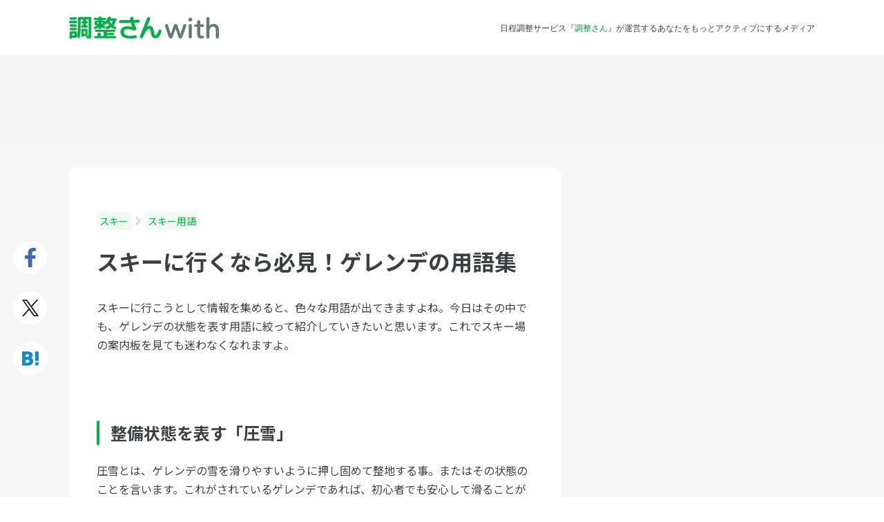

--- FILE ---
content_type: text/html; charset=UTF-8
request_url: https://chouseisan.com/l/post-102682/
body_size: 11113
content:
<!DOCTYPE html>
<html lang="ja">
<head>
	<meta charset="utf-8">
		<title>スキーに行くなら必見！ゲレンデの用語集   | 調整さん</title>
	<meta name="description" content="スキーに行こうとして情報を集めると、色々な用語が出てきますよね。今日はその中でも、ゲレンデの状態を表す用語に絞って紹介していきたいと思います。これでスキー場の案内板を見ても迷わなくなれますよ。…">
	<meta name="keywords" content="スキー,スキー用語,スケジュール調整,日程調整,出欠管理,出欠表,ツール,メール,無料">

	<meta http-equiv="X-UA-Compatible" content="IE=edge,chrome=1">
	<meta name="viewport" content="width=device-width, initial-scale=1.0,user-scalable=no">

	<link rel="preconnect" href="https://fonts.googleapis.com">
	<link rel="preconnect" href="https://fonts.gstatic.com" crossorigin>
	<link href="https://fonts.googleapis.com/css2?family=Noto+Sans+JP:wght@400;500;700&display=swap" rel="stylesheet">

	<!--	OGP-->
			<meta property="og:title" content="スキーに行くなら必見！ゲレンデの用語集   | 調整さん">
			<meta property="og:description" content="スキーに行こうとして情報を集めると、色々な用語が出てきますよね。今日はその中でも、ゲレンデの状態を表す用語に絞って紹介していきたいと思います。これでスキー場の案内板を見ても迷わなくなれますよ。…">
			<meta property="og:site_name" content="調整さんwith - 日程調整サービスの『調整さん』が運営する新しいメディア">
			<meta property="og:type" content="article">
			<meta property="og:url" content="https://chouseisan.com/l/post-102682/">
			<meta property="og:app_id" content="468689003281672">
	
	<!-- Twitter Card -->
	<meta name="twitter:card" content="summary">
	<meta name="twitter:site" content="@chouseisan">

	<link rel="alternate" type="application/rss+xml" title="調整さん RSS Feed" href="https://chouseisan.com/l/feed/">
	<link rel="pingback" href="https://chouseisan.com/l/xmlrpc.php">

	<link rel="stylesheet" href="//maxcdn.bootstrapcdn.com/font-awesome/4.2.0/css/font-awesome.min.css">
	<link rel="stylesheet" href="https://with-asset.chouseisan.com/l/wp-content/themes/chouseisan/css/jquery/jquery-ui.css" media="all">

	<link rel="stylesheet" href="https://with-asset.chouseisan.com/l/wp-content/themes/chouseisan/css/webfont/style.css?1761013604" media="all">

			<link rel="stylesheet" href="https://with-asset.chouseisan.com/l/wp-content/themes/chouseisan/css/pc.css?1761013604" media="all">

	
	

	<!--[if lt IE 9]>
	<script src="https://with-asset.chouseisan.com/l/wp-content/themes/chouseisan/js/html5shiv.js" charst="UTF-8"></script>
	<script src="https://with-asset.chouseisan.com/l/wp-content/themes/chouseisan/js/css3-mediaqueries.js" charset="UTF-8"></script>
	<![endif]-->

	<script src="//ajax.googleapis.com/ajax/libs/jquery/1.11.1/jquery.min.js"></script>
	<script src="//ajax.googleapis.com/ajax/libs/jqueryui/1.10.4/jquery-ui.min.js"></script>
	<script src="//ajax.googleapis.com/ajax/libs/jqueryui/1.10.4/i18n/jquery-ui-i18n.min.js"></script>

			<!-- Google Tag Manager -->
		<script>(function(w,d,s,l,i){w[l]=w[l]||[];w[l].push({'gtm.start':
					new Date().getTime(),event:'gtm.js'});var f=d.getElementsByTagName(s)[0],
				j=d.createElement(s),dl=l!='dataLayer'?'&l='+l:'';j.async=true;j.src=
				'https://www.googletagmanager.com/gtm.js?id='+i+dl;f.parentNode.insertBefore(j,f);
			})(window,document,'script','dataLayer','GTM-WFR4ZK2');</script>
		<!-- End Google Tag Manager -->
				<script>
			(function (i, s, o, g, r, a, m) {
				i['GoogleAnalyticsObject'] = r;
				i[r] = i[r] || function () {
					(i[r].q = i[r].q || []).push(arguments)
				}, i[r].l = 1 * new Date();
				a = s.createElement(o),
					m = s.getElementsByTagName(o)[0];
				a.async = 1;
				a.src = g;
				m.parentNode.insertBefore(a, m)
			})(window, document, 'script', '//www.google-analytics.com/analytics.js', 'ga');
			ga('create', 'UA-799005-6', 'auto');

			// Optimizely Universal Analytics Integration
			window.optimizely = window.optimizely || [];
			window.optimizely.push("activateUniversalAnalytics");

			ga('send', 'pageview', {"dimension2": "スキー", "dimension3": "スキー用語"});
		</script>
	    		<script src="https://www.googleoptimize.com/optimize.js?id=GTM-58TRRWW"></script>
	
	<meta name='robots' content='max-image-preview:large' />
<script type="text/javascript">
window._wpemojiSettings = {"baseUrl":"https:\/\/s.w.org\/images\/core\/emoji\/14.0.0\/72x72\/","ext":".png","svgUrl":"https:\/\/s.w.org\/images\/core\/emoji\/14.0.0\/svg\/","svgExt":".svg","source":{"concatemoji":"https:\/\/with-asset.chouseisan.com\/l\/wp-includes\/js\/wp-emoji-release.min.js?ver=6.2.3"}};
/*! This file is auto-generated */
!function(e,a,t){var n,r,o,i=a.createElement("canvas"),p=i.getContext&&i.getContext("2d");function s(e,t){p.clearRect(0,0,i.width,i.height),p.fillText(e,0,0);e=i.toDataURL();return p.clearRect(0,0,i.width,i.height),p.fillText(t,0,0),e===i.toDataURL()}function c(e){var t=a.createElement("script");t.src=e,t.defer=t.type="text/javascript",a.getElementsByTagName("head")[0].appendChild(t)}for(o=Array("flag","emoji"),t.supports={everything:!0,everythingExceptFlag:!0},r=0;r<o.length;r++)t.supports[o[r]]=function(e){if(p&&p.fillText)switch(p.textBaseline="top",p.font="600 32px Arial",e){case"flag":return s("\ud83c\udff3\ufe0f\u200d\u26a7\ufe0f","\ud83c\udff3\ufe0f\u200b\u26a7\ufe0f")?!1:!s("\ud83c\uddfa\ud83c\uddf3","\ud83c\uddfa\u200b\ud83c\uddf3")&&!s("\ud83c\udff4\udb40\udc67\udb40\udc62\udb40\udc65\udb40\udc6e\udb40\udc67\udb40\udc7f","\ud83c\udff4\u200b\udb40\udc67\u200b\udb40\udc62\u200b\udb40\udc65\u200b\udb40\udc6e\u200b\udb40\udc67\u200b\udb40\udc7f");case"emoji":return!s("\ud83e\udef1\ud83c\udffb\u200d\ud83e\udef2\ud83c\udfff","\ud83e\udef1\ud83c\udffb\u200b\ud83e\udef2\ud83c\udfff")}return!1}(o[r]),t.supports.everything=t.supports.everything&&t.supports[o[r]],"flag"!==o[r]&&(t.supports.everythingExceptFlag=t.supports.everythingExceptFlag&&t.supports[o[r]]);t.supports.everythingExceptFlag=t.supports.everythingExceptFlag&&!t.supports.flag,t.DOMReady=!1,t.readyCallback=function(){t.DOMReady=!0},t.supports.everything||(n=function(){t.readyCallback()},a.addEventListener?(a.addEventListener("DOMContentLoaded",n,!1),e.addEventListener("load",n,!1)):(e.attachEvent("onload",n),a.attachEvent("onreadystatechange",function(){"complete"===a.readyState&&t.readyCallback()})),(e=t.source||{}).concatemoji?c(e.concatemoji):e.wpemoji&&e.twemoji&&(c(e.twemoji),c(e.wpemoji)))}(window,document,window._wpemojiSettings);
</script>
<style type="text/css">
img.wp-smiley,
img.emoji {
	display: inline !important;
	border: none !important;
	box-shadow: none !important;
	height: 1em !important;
	width: 1em !important;
	margin: 0 0.07em !important;
	vertical-align: -0.1em !important;
	background: none !important;
	padding: 0 !important;
}
</style>
	<link rel='stylesheet' id='wp-block-library-css' href='https://with-asset.chouseisan.com/l/wp-includes/css/dist/block-library/style.min.css?ver=6.2.3' type='text/css' media='all' />
<link rel='stylesheet' id='classic-theme-styles-css' href='https://with-asset.chouseisan.com/l/wp-includes/css/classic-themes.min.css?ver=6.2.3' type='text/css' media='all' />
<style id='global-styles-inline-css' type='text/css'>
body{--wp--preset--color--black: #000000;--wp--preset--color--cyan-bluish-gray: #abb8c3;--wp--preset--color--white: #ffffff;--wp--preset--color--pale-pink: #f78da7;--wp--preset--color--vivid-red: #cf2e2e;--wp--preset--color--luminous-vivid-orange: #ff6900;--wp--preset--color--luminous-vivid-amber: #fcb900;--wp--preset--color--light-green-cyan: #7bdcb5;--wp--preset--color--vivid-green-cyan: #00d084;--wp--preset--color--pale-cyan-blue: #8ed1fc;--wp--preset--color--vivid-cyan-blue: #0693e3;--wp--preset--color--vivid-purple: #9b51e0;--wp--preset--gradient--vivid-cyan-blue-to-vivid-purple: linear-gradient(135deg,rgba(6,147,227,1) 0%,rgb(155,81,224) 100%);--wp--preset--gradient--light-green-cyan-to-vivid-green-cyan: linear-gradient(135deg,rgb(122,220,180) 0%,rgb(0,208,130) 100%);--wp--preset--gradient--luminous-vivid-amber-to-luminous-vivid-orange: linear-gradient(135deg,rgba(252,185,0,1) 0%,rgba(255,105,0,1) 100%);--wp--preset--gradient--luminous-vivid-orange-to-vivid-red: linear-gradient(135deg,rgba(255,105,0,1) 0%,rgb(207,46,46) 100%);--wp--preset--gradient--very-light-gray-to-cyan-bluish-gray: linear-gradient(135deg,rgb(238,238,238) 0%,rgb(169,184,195) 100%);--wp--preset--gradient--cool-to-warm-spectrum: linear-gradient(135deg,rgb(74,234,220) 0%,rgb(151,120,209) 20%,rgb(207,42,186) 40%,rgb(238,44,130) 60%,rgb(251,105,98) 80%,rgb(254,248,76) 100%);--wp--preset--gradient--blush-light-purple: linear-gradient(135deg,rgb(255,206,236) 0%,rgb(152,150,240) 100%);--wp--preset--gradient--blush-bordeaux: linear-gradient(135deg,rgb(254,205,165) 0%,rgb(254,45,45) 50%,rgb(107,0,62) 100%);--wp--preset--gradient--luminous-dusk: linear-gradient(135deg,rgb(255,203,112) 0%,rgb(199,81,192) 50%,rgb(65,88,208) 100%);--wp--preset--gradient--pale-ocean: linear-gradient(135deg,rgb(255,245,203) 0%,rgb(182,227,212) 50%,rgb(51,167,181) 100%);--wp--preset--gradient--electric-grass: linear-gradient(135deg,rgb(202,248,128) 0%,rgb(113,206,126) 100%);--wp--preset--gradient--midnight: linear-gradient(135deg,rgb(2,3,129) 0%,rgb(40,116,252) 100%);--wp--preset--duotone--dark-grayscale: url('#wp-duotone-dark-grayscale');--wp--preset--duotone--grayscale: url('#wp-duotone-grayscale');--wp--preset--duotone--purple-yellow: url('#wp-duotone-purple-yellow');--wp--preset--duotone--blue-red: url('#wp-duotone-blue-red');--wp--preset--duotone--midnight: url('#wp-duotone-midnight');--wp--preset--duotone--magenta-yellow: url('#wp-duotone-magenta-yellow');--wp--preset--duotone--purple-green: url('#wp-duotone-purple-green');--wp--preset--duotone--blue-orange: url('#wp-duotone-blue-orange');--wp--preset--font-size--small: 13px;--wp--preset--font-size--medium: 20px;--wp--preset--font-size--large: 36px;--wp--preset--font-size--x-large: 42px;--wp--preset--spacing--20: 0.44rem;--wp--preset--spacing--30: 0.67rem;--wp--preset--spacing--40: 1rem;--wp--preset--spacing--50: 1.5rem;--wp--preset--spacing--60: 2.25rem;--wp--preset--spacing--70: 3.38rem;--wp--preset--spacing--80: 5.06rem;--wp--preset--shadow--natural: 6px 6px 9px rgba(0, 0, 0, 0.2);--wp--preset--shadow--deep: 12px 12px 50px rgba(0, 0, 0, 0.4);--wp--preset--shadow--sharp: 6px 6px 0px rgba(0, 0, 0, 0.2);--wp--preset--shadow--outlined: 6px 6px 0px -3px rgba(255, 255, 255, 1), 6px 6px rgba(0, 0, 0, 1);--wp--preset--shadow--crisp: 6px 6px 0px rgba(0, 0, 0, 1);}:where(.is-layout-flex){gap: 0.5em;}body .is-layout-flow > .alignleft{float: left;margin-inline-start: 0;margin-inline-end: 2em;}body .is-layout-flow > .alignright{float: right;margin-inline-start: 2em;margin-inline-end: 0;}body .is-layout-flow > .aligncenter{margin-left: auto !important;margin-right: auto !important;}body .is-layout-constrained > .alignleft{float: left;margin-inline-start: 0;margin-inline-end: 2em;}body .is-layout-constrained > .alignright{float: right;margin-inline-start: 2em;margin-inline-end: 0;}body .is-layout-constrained > .aligncenter{margin-left: auto !important;margin-right: auto !important;}body .is-layout-constrained > :where(:not(.alignleft):not(.alignright):not(.alignfull)){max-width: var(--wp--style--global--content-size);margin-left: auto !important;margin-right: auto !important;}body .is-layout-constrained > .alignwide{max-width: var(--wp--style--global--wide-size);}body .is-layout-flex{display: flex;}body .is-layout-flex{flex-wrap: wrap;align-items: center;}body .is-layout-flex > *{margin: 0;}:where(.wp-block-columns.is-layout-flex){gap: 2em;}.has-black-color{color: var(--wp--preset--color--black) !important;}.has-cyan-bluish-gray-color{color: var(--wp--preset--color--cyan-bluish-gray) !important;}.has-white-color{color: var(--wp--preset--color--white) !important;}.has-pale-pink-color{color: var(--wp--preset--color--pale-pink) !important;}.has-vivid-red-color{color: var(--wp--preset--color--vivid-red) !important;}.has-luminous-vivid-orange-color{color: var(--wp--preset--color--luminous-vivid-orange) !important;}.has-luminous-vivid-amber-color{color: var(--wp--preset--color--luminous-vivid-amber) !important;}.has-light-green-cyan-color{color: var(--wp--preset--color--light-green-cyan) !important;}.has-vivid-green-cyan-color{color: var(--wp--preset--color--vivid-green-cyan) !important;}.has-pale-cyan-blue-color{color: var(--wp--preset--color--pale-cyan-blue) !important;}.has-vivid-cyan-blue-color{color: var(--wp--preset--color--vivid-cyan-blue) !important;}.has-vivid-purple-color{color: var(--wp--preset--color--vivid-purple) !important;}.has-black-background-color{background-color: var(--wp--preset--color--black) !important;}.has-cyan-bluish-gray-background-color{background-color: var(--wp--preset--color--cyan-bluish-gray) !important;}.has-white-background-color{background-color: var(--wp--preset--color--white) !important;}.has-pale-pink-background-color{background-color: var(--wp--preset--color--pale-pink) !important;}.has-vivid-red-background-color{background-color: var(--wp--preset--color--vivid-red) !important;}.has-luminous-vivid-orange-background-color{background-color: var(--wp--preset--color--luminous-vivid-orange) !important;}.has-luminous-vivid-amber-background-color{background-color: var(--wp--preset--color--luminous-vivid-amber) !important;}.has-light-green-cyan-background-color{background-color: var(--wp--preset--color--light-green-cyan) !important;}.has-vivid-green-cyan-background-color{background-color: var(--wp--preset--color--vivid-green-cyan) !important;}.has-pale-cyan-blue-background-color{background-color: var(--wp--preset--color--pale-cyan-blue) !important;}.has-vivid-cyan-blue-background-color{background-color: var(--wp--preset--color--vivid-cyan-blue) !important;}.has-vivid-purple-background-color{background-color: var(--wp--preset--color--vivid-purple) !important;}.has-black-border-color{border-color: var(--wp--preset--color--black) !important;}.has-cyan-bluish-gray-border-color{border-color: var(--wp--preset--color--cyan-bluish-gray) !important;}.has-white-border-color{border-color: var(--wp--preset--color--white) !important;}.has-pale-pink-border-color{border-color: var(--wp--preset--color--pale-pink) !important;}.has-vivid-red-border-color{border-color: var(--wp--preset--color--vivid-red) !important;}.has-luminous-vivid-orange-border-color{border-color: var(--wp--preset--color--luminous-vivid-orange) !important;}.has-luminous-vivid-amber-border-color{border-color: var(--wp--preset--color--luminous-vivid-amber) !important;}.has-light-green-cyan-border-color{border-color: var(--wp--preset--color--light-green-cyan) !important;}.has-vivid-green-cyan-border-color{border-color: var(--wp--preset--color--vivid-green-cyan) !important;}.has-pale-cyan-blue-border-color{border-color: var(--wp--preset--color--pale-cyan-blue) !important;}.has-vivid-cyan-blue-border-color{border-color: var(--wp--preset--color--vivid-cyan-blue) !important;}.has-vivid-purple-border-color{border-color: var(--wp--preset--color--vivid-purple) !important;}.has-vivid-cyan-blue-to-vivid-purple-gradient-background{background: var(--wp--preset--gradient--vivid-cyan-blue-to-vivid-purple) !important;}.has-light-green-cyan-to-vivid-green-cyan-gradient-background{background: var(--wp--preset--gradient--light-green-cyan-to-vivid-green-cyan) !important;}.has-luminous-vivid-amber-to-luminous-vivid-orange-gradient-background{background: var(--wp--preset--gradient--luminous-vivid-amber-to-luminous-vivid-orange) !important;}.has-luminous-vivid-orange-to-vivid-red-gradient-background{background: var(--wp--preset--gradient--luminous-vivid-orange-to-vivid-red) !important;}.has-very-light-gray-to-cyan-bluish-gray-gradient-background{background: var(--wp--preset--gradient--very-light-gray-to-cyan-bluish-gray) !important;}.has-cool-to-warm-spectrum-gradient-background{background: var(--wp--preset--gradient--cool-to-warm-spectrum) !important;}.has-blush-light-purple-gradient-background{background: var(--wp--preset--gradient--blush-light-purple) !important;}.has-blush-bordeaux-gradient-background{background: var(--wp--preset--gradient--blush-bordeaux) !important;}.has-luminous-dusk-gradient-background{background: var(--wp--preset--gradient--luminous-dusk) !important;}.has-pale-ocean-gradient-background{background: var(--wp--preset--gradient--pale-ocean) !important;}.has-electric-grass-gradient-background{background: var(--wp--preset--gradient--electric-grass) !important;}.has-midnight-gradient-background{background: var(--wp--preset--gradient--midnight) !important;}.has-small-font-size{font-size: var(--wp--preset--font-size--small) !important;}.has-medium-font-size{font-size: var(--wp--preset--font-size--medium) !important;}.has-large-font-size{font-size: var(--wp--preset--font-size--large) !important;}.has-x-large-font-size{font-size: var(--wp--preset--font-size--x-large) !important;}
.wp-block-navigation a:where(:not(.wp-element-button)){color: inherit;}
:where(.wp-block-columns.is-layout-flex){gap: 2em;}
.wp-block-pullquote{font-size: 1.5em;line-height: 1.6;}
</style>
<link rel='stylesheet' id='toc-screen-css' href='https://with-asset.chouseisan.com/l/wp-content/plugins/table-of-contents-plus/screen.min.css?ver=2309' type='text/css' media='all' />
<link rel='stylesheet' id='wordpress-popular-posts-css-css' href='https://with-asset.chouseisan.com/l/wp-content/plugins/wordpress-popular-posts/public/css/wpp.css?ver=4.1.1' type='text/css' media='all' />
<script type='text/javascript' src='https://with-asset.chouseisan.com/l/wp-includes/js/jquery/jquery.min.js?ver=3.6.4' id='jquery-core-js'></script>
<script type='text/javascript' src='https://with-asset.chouseisan.com/l/wp-includes/js/jquery/jquery-migrate.min.js?ver=3.4.0' id='jquery-migrate-js'></script>
<script type='text/javascript' id='wpp-js-js-extra'>
/* <![CDATA[ */
var wpp_params = {"rest_api":"1","sampling_active":"0","sampling_rate":"100","ajax_url":"https:\/\/chouseisan.com\/l\/wp-json\/wordpress-popular-posts\/v1\/popular-posts\/","action":"update_views_ajax","ID":"102682","token":"be3f4de6ee","debug":""};
/* ]]> */
</script>
<script type='text/javascript' src='https://with-asset.chouseisan.com/l/wp-content/plugins/wordpress-popular-posts/public/js/wpp-4.1.0.min.js?ver=4.1.1' id='wpp-js-js'></script>
<link rel="https://api.w.org/" href="https://chouseisan.com/l/wp-json/" /><link rel="alternate" type="application/json" href="https://chouseisan.com/l/wp-json/wp/v2/posts/102682" /><link rel="canonical" href="https://chouseisan.com/l/post-102682/" />
<link rel='shortlink' href='https://chouseisan.com/l/?p=102682' />
<link rel="alternate" type="application/json+oembed" href="https://chouseisan.com/l/wp-json/oembed/1.0/embed?url=https%3A%2F%2Fchouseisan.com%2Fl%2Fpost-102682%2F" />
<link rel="alternate" type="text/xml+oembed" href="https://chouseisan.com/l/wp-json/oembed/1.0/embed?url=https%3A%2F%2Fchouseisan.com%2Fl%2Fpost-102682%2F&#038;format=xml" />
                <script>
                    var ajaxUrl = 'https://chouseisan.com/l/wp-admin/admin-ajax.php';
                </script>
        
		<script async src="https://securepubads.g.doubleclick.net/tag/js/gpt.js"></script>
			<!-- 自社GAMの広告タグここから -->
		<script>
			window.googletag = window.googletag || {cmd: []};
			googletag.cmd.push(function() {
								googletag.defineSlot('/21829358357/p_chouseisanwith_728x90_headerchokka', [[728,90],[970,90]], 'div-gpt-ad-1602659802175-0').addService(googletag.pubads());
				googletag.defineSlot('/21829358357/p_chouseisanwith_300x250_sidebarjoubu', [[300,250],[336,280]], 'div-gpt-ad-1602659993526-0').addService(googletag.pubads());
				googletag.defineSlot('/21829358357/p_chouseisanwith_970x250_saikabu', [[970,250],[970,90]], 'div-gpt-ad-1602659727708-0').addService(googletag.pubads());
				googletag.defineSlot('/21829358357/p_chouseisanwith_300x250_honbunshita-hidari', [[300,250],[336,280]], 'div-gpt-ad-1602660146165-0').addService(googletag.pubads());
				googletag.defineSlot('/21829358357/p_chouseisanwith_300x250_honbunshita-migi', [[300,250],[336,280]], 'div-gpt-ad-1602660076839-0').addService(googletag.pubads());
				googletag.defineSlot('/21829358357/p_chouseisanwith_300x250_sidebarmiddle', [[300,250],[336,280]], 'div-gpt-ad-1602659912212-0').addService(googletag.pubads());
								googletag.pubads().enableSingleRequest();
				googletag.enableServices();
			});
		</script>
		<!-- 自社GAMの広告タグここまで -->
	
	<!-- Geniee Wrapper Head Tag ここから -->
	<script>
		window.gnshbrequest = window.gnshbrequest || {cmd:[]};
		window.gnshbrequest.cmd.push(function(){
			window.gnshbrequest.registerPassback("1331854");
			window.gnshbrequest.registerPassback("1498823");
			window.gnshbrequest.registerPassback("1502648");
			window.gnshbrequest.registerPassback("1573433");
			window.gnshbrequest.registerPassback("1575453");
			window.gnshbrequest.forceInternalRequest();
		});
	</script>
	<script async src="https://cpt.geniee.jp/hb/v1/117399/141/wrapper.min.js"></script>
	<!-- Geniee Wrapper Head Tag ここまで -->
    <!-- アイモバイル系タグここから -->
<!--	<script async src="https://securepubads.g.doubleclick.net/tag/js/gpt.js"></script>-->
	<script>
		window.googletag = window.googletag || {cmd: []};
		googletag.cmd.push(function() {
			googletag.defineSlot('/9176203/1656907', [[336, 280], 'fluid', [300, 250]], 'div-gpt-ad-1563959976423-0')
				.defineSizeMapping(googletag.sizeMapping()
					.addSize([360, 0], [[336, 280],'fluid'])
					.addSize([320, 0], [[300, 250],'fluid'])
					.build())
				.addService(googletag.pubads());
			googletag.defineSlot('/9176203/1656908', ['fluid', [320, 100]], 'div-gpt-ad-1563960956456-0').addService(googletag.pubads());
			googletag.defineSlot('/9176203/1656909', ['fluid', [320, 50]], 'div-gpt-ad-1563960016953-0').addService(googletag.pubads());
			googletag.pubads().enableSingleRequest();
			googletag.enableServices();
		});
	</script>
	<!-- アイモバイル系タグここまで -->

	<script type="text/javascript" src="//js.gsspcln.jp/o/7477/a117399.js" async></script>
	<script type="text/javascript">!function (o) {
			o.gnsmod = o.gnsmod || {}, o.googletag = o.googletag || {}, googletag.cmd = googletag.cmd || [], googletag.cmd.push(function () {
				googletag.pubads().disableInitialLoad()
			}), gnsmod.refresh = function () {
				gnsmod.refreshCalled || (gnsmod.refreshCalled = !0, googletag.cmd.push(function () {
					googletag.pubads().refresh()
				}))
			}, setTimeout(function () {
				gnsmod.refresh("timeout")
			}, 5e3)
		}(window);
	</script>
</head>

<body class="post-template-default single single-post postid-102682 single-format-standard">
<!-- Google Tag Manager (noscript) -->
<noscript><iframe src="https://www.googletagmanager.com/ns.html?id=GTM-WFR4ZK2"
                  height="0" width="0" style="display:none;visibility:hidden"></iframe></noscript>
<!-- End Google Tag Manager (noscript) -->

<!--Facebook----------------------------------------------------->
<script>
	window.fbAsyncInit = function () {
		FB.init({
			appId: '289463101401424',
			xfbml: true,
			version: 'v2.6'
		});
	};

	(function (d, s, id) {
		var js, fjs = d.getElementsByTagName(s)[0];
		if (d.getElementById(id)) {
			return;
		}
		js = d.createElement(s);
		js.id = id;
		js.src = "//connect.facebook.net/en_US/sdk.js";
		fjs.parentNode.insertBefore(js, fjs);
	}(document, 'script', 'facebook-jssdk'));
</script>

<div id="fb-root"></div>
<script>(function (d, s, id) {
		var js, fjs = d.getElementsByTagName(s)[0];
		if (d.getElementById(id)) return;
		js = d.createElement(s);
		js.id = id;
		js.src = "//connect.facebook.net/ja_JP/sdk.js#xfbml=1&version=v2.6&appId=289463101401424";
		fjs.parentNode.insertBefore(js, fjs);
	}(document, 'script', 'facebook-jssdk'));</script>

<header id="header_pc" class="header header-post ski post-102682 post type-post status-publish format-standard hentry category-ski category-134">
	<div class="header-inner-div">
		<div class="logo-div">
							<a href="https://chouseisan.com/l" title="調整さんwith">
					<img class="logo-img" src="https://with-asset.chouseisan.com/l/wp-content/themes/chouseisan/images/common/pc_sp/logo/logo_chouseisanwith-2.svg" alt="調整さんwith">
				</a>
					</div>
		<div class="catch-text-div">
										<p>日程調整サービス『<a href="/">調整さん</a>』が運営するあなたをもっとアクティブにするメディア</p>
					</div>
			</div>
</header>

	<script>
		$("body").addClass("ski");
		$("body").addClass("business-blue");
	</script>

	<div id="single_pc">
					<div class="post-top-ad-div">
				<!-- /21829358357/p_chouseisanwith_728x90_headerchokka -->
				<div id='div-gpt-ad-1602659802175-0' style='min-width: 728px; min-height: 90px;'>
					<script>
						googletag.cmd.push(function () {
							googletag.display('div-gpt-ad-1602659802175-0');
						});
					</script>
				</div>
			</div>
		
									<main class="main-content-main">

					<div class="main-content-inner clearfix">
						<div class="social-button-container">
							<ul class="social-button-ul clearfix">
								<li class="social-button-li facebook-button-li">
									<a
											class="btn"
											href="http://www.facebook.com/share.php?u=chouseisan.com/l/post-102682/?sns=fb"
											onclick="window.open(this.href, 'FBwindow', 'width=650, height=450, menubar=no, toolbar=no, scrollbars=yes'); return false;"
									>
									</a>
								</li>
								<li class="social-button-li twitter-button-li">
									<a
											class="btn"
											href="http://twitter.com/share?url=chouseisan.com/l/post-102682/?sns=tw&text=スキーに行くなら必見！ゲレンデの用語集 ｜ 調整さん chouseisan.com/l/post-102682/?sns=tw"
											target="_blank">
									</a>
								</li>
								<li class="social-button-li hatebu-button-li">
									<a
											class="btn"
											href="https://b.hatena.ne.jp/entry/panel/?url=https://chouseisan.com/l/post-102682/&btitle=スキーに行くなら必見！ゲレンデの用語集 ｜ 調整さん chouseisan.com/l/post-102682/"
											target="_blank">
									</a>
								</li>
							</ul>
						</div>

						<section class="post-content-section">

							<ul class="post-breadcrumb-ul clearfix">
																	<li>
										<a href="https://chouseisan.com/l/category/ski/" itemprop="url">
											スキー										</a>
									</li>
									<img class="icon"
									     src="https://with-asset.chouseisan.com/l/wp-content/themes/chouseisan/images/common/angle_right.svg">
																	<li>
										<a href="https://chouseisan.com/l/category/ski/%e3%82%b9%e3%82%ad%e3%83%bc%e7%94%a8%e8%aa%9e/" itemprop="url">
											スキー用語										</a>
									</li>
									<img class="icon"
									     src="https://with-asset.chouseisan.com/l/wp-content/themes/chouseisan/images/common/angle_right.svg">
															</ul>

							<div class="post-meta-div">
								<div class="content-inner-div">
																		<h1 class="post-title-h1">
										スキーに行くなら必見！ゲレンデの用語集									</h1>
								</div>
							</div>

							<div class="post-div">
								
																	<div class="post-excerpt-div">
										<p>スキーに行こうとして情報を集めると、色々な用語が出てきますよね。今日はその中でも、ゲレンデの状態を表す用語に絞って紹介していきたいと思います。これでスキー場の案内板を見ても迷わなくなれますよ。</p>
									</div>
								
								<div class="post-thumbnail-div">
																										</div>

								<div class="post-content-div">
									<h2>整備状態を表す「圧雪」</h2>
<p>圧雪とは、ゲレンデの雪を滑りやすいように押し固めて整地する事。またはその状態のことを言います。これがされているゲレンデであれば、初心者でも安心して滑ることができるでしょう。逆に「非圧雪」となっている場合はマニア向けのコースとなっていることが多いので要注意！</p>
<h2>特別なコース形状の「コブ」</h2>
<p>コブとは、たんこぶのようにデコボコしたコースを言います。先ほどの「非圧雪」とほぼ同じ意味ですが、こちらは競技などの練習用にあえてコブにされたコースのことを言うことが多いです。独特の面白さがあるので、慣れてきたら挑戦してみるのもいいかもしれないです。</p>
<h2>カチカチ注意！「アイスバーン」</h2>
<p>アイスバーンとは、ゲレンデの表面が凍結してツルツルのカチカチになった状態のことです。いつもの状態なら難なく滑れるゲレンデも、アイスバーンになっていると全く制御が効かなくなることもしばしばあります。いつもより慎重なゲレンデ選びをしましょう。</p>
<h2>用語を覚えて適切なゲレンデ選びを</h2>
<p>いかがでしたでしょうか。用語を覚えてしまえば、実際のその場に行く前からどんなゲレンデなのかを知ることができます。これを活用して、いざスキー場に向かいましょう！</p>
<p><iframe width="500" height="375" src="https://www.youtube.com/embed/h4RWyY7AFIo?feature=oembed" frameborder="0" allowfullscreen></iframe></p>

																										</div>

								<div class="post-content-div tag-post-div">
									
																	</div>

																	<div class="pc-article-middle-ad-div clearfix">
										<div id="post_pc_center_middle_left_ad_div" class="left-ad-div">
											<!-- /21829358357/p_chouseisanwith_300x250_honbunshita-hidari -->
											<div id='div-gpt-ad-1602660146165-0'
											     style='min-width: 300px; min-height: 250px; max-width: 300px; max-height: 250px;'>
												<script>
													googletag.cmd.push(function () {
														googletag.display('div-gpt-ad-1602660146165-0');
													});
												</script>
											</div>
										</div>
										<div id="post_pc_center_middle_right_ad_div" class="right-ad-div">
											<!-- /21829358357/p_chouseisanwith_300x250_honbunshita-migi -->
											<div id='div-gpt-ad-1602660076839-0'
											     style='min-width: 300px; min-height: 250px; max-width: 300px; max-height: 250px;'>
												<script>
													googletag.cmd.push(function () {
														googletag.display('div-gpt-ad-1602660076839-0');
													});
												</script>
											</div>
										</div>
									</div>
								
																		<div class="relation-post-div">
		<div class="section-title-div">
			<h2>この記事を読んだ方はこんな記事も読んでいます</h2>
		</div>
		<ul class="relation-post-ul clearfix">
							<a href="https://chouseisan.com/l/post-97701/" title="スキーが怖い・・・スピードが出せない人必見！" class="relation-post-wrap">
					<li class="relation-post-li clearfix">
						<div class="post-thumb-div">
															<img src="https://with-asset.chouseisan.com/l/wp-content/themes/chouseisan/images/no-img-ver2.png"
								     alt="no image" title="no image" width="100" height="100">
													</div>

						<div class="relation-post-category-contents">
							<h5 class="sub-article-title-h5">
								スキーが怖い・・・スピードが出せない人必見！							</h5>
							<ul class="relation-post-category-ul clearfix">
																	<li class="relation-post-category-li">
										<div class="relation-post-category-label">
																		<span>
																			スキー																		</span>
										</div>
									</li>
																	<li class="relation-post-category-li">
										<div class="relation-post-category-label">
																		<span>
																			初心者																		</span>
										</div>
									</li>
															</ul>
						</div>
					</li>
				</a>
							<a href="https://chouseisan.com/l/post-120259/" title="最適なスキーブーツの選び方　〜大人サイズ編〜" class="relation-post-wrap">
					<li class="relation-post-li clearfix">
						<div class="post-thumb-div">
															<img width="158" height="105" src="https://with-asset.chouseisan.com/uploads/2018/07/22172855/AjZ1VQGw444zZFX2O53DfXadvCrz3XoxlsWxOyv2-158x105.jpeg" class="attachment-custom-thumb-size size-custom-thumb-size wp-post-image" alt="ブーツ" decoding="async" loading="lazy" />													</div>

						<div class="relation-post-category-contents">
							<h5 class="sub-article-title-h5">
								最適なスキーブーツの選び方　〜大人サイズ編〜							</h5>
							<ul class="relation-post-category-ul clearfix">
																	<li class="relation-post-category-li">
										<div class="relation-post-category-label">
																		<span>
																			スキー																		</span>
										</div>
									</li>
																	<li class="relation-post-category-li">
										<div class="relation-post-category-label">
																		<span>
																			グッズ																		</span>
										</div>
									</li>
															</ul>
						</div>
					</li>
				</a>
							<a href="https://chouseisan.com/l/post-97587/" title="競技スキー最大イベント！世界選手権のあれこれ" class="relation-post-wrap">
					<li class="relation-post-li clearfix">
						<div class="post-thumb-div">
															<img src="https://with-asset.chouseisan.com/l/wp-content/themes/chouseisan/images/no-img-ver2.png"
								     alt="no image" title="no image" width="100" height="100">
													</div>

						<div class="relation-post-category-contents">
							<h5 class="sub-article-title-h5">
								競技スキー最大イベント！世界選手権のあれこれ							</h5>
							<ul class="relation-post-category-ul clearfix">
																	<li class="relation-post-category-li">
										<div class="relation-post-category-label">
																		<span>
																			スキー																		</span>
										</div>
									</li>
																	<li class="relation-post-category-li">
										<div class="relation-post-category-label">
																		<span>
																			雑学																		</span>
										</div>
									</li>
															</ul>
						</div>
					</li>
				</a>
							<a href="https://chouseisan.com/l/post-108592/" title="スキーでの滑り方ボーゲン" class="relation-post-wrap">
					<li class="relation-post-li clearfix">
						<div class="post-thumb-div">
															<img src="https://with-asset.chouseisan.com/l/wp-content/themes/chouseisan/images/no-img-ver2.png"
								     alt="no image" title="no image" width="100" height="100">
													</div>

						<div class="relation-post-category-contents">
							<h5 class="sub-article-title-h5">
								スキーでの滑り方ボーゲン							</h5>
							<ul class="relation-post-category-ul clearfix">
																	<li class="relation-post-category-li">
										<div class="relation-post-category-label">
																		<span>
																			スキー																		</span>
										</div>
									</li>
																	<li class="relation-post-category-li">
										<div class="relation-post-category-label">
																		<span>
																			テクニック																		</span>
										</div>
									</li>
															</ul>
						</div>
					</li>
				</a>
					</ul>
	</div>
																								</div>
						</section>
						
<div id="sidebar_pc" class="right-content-div">

			
<div id="post_pc_header_ad_div" class="right-ad-div">
			<!-- /21829358357/p_chouseisanwith_300x250_sidebarjoubu -->
		<div id='div-gpt-ad-1602659993526-0' style='min-width: 300px; min-height: 250px;'>
			<script>
				googletag.cmd.push(function () {
					googletag.display('div-gpt-ad-1602659993526-0');
				});
			</script>
		</div>
	</div>
			<div id="post_pc_middle_ad_div" class="right-ad-div">
		<!-- /21829358357/p_chouseisanwith_300x250_sidebarmiddle -->
		<div id='div-gpt-ad-1602659912212-0' style='min-width: 300px; min-height: 250px;'>
			<script>
				googletag.cmd.push(function() { googletag.display('div-gpt-ad-1602659912212-0'); });
			</script>
		</div>
	</div>
		<!--おすすめサービス-->
<section class="recommend-service-section clearfix">
	<div class="section-title-div">
		<h2>おすすめサービス</h2>
	</div>
	<ul class="recommend-service-ul">
		<li class="recommend-service-ul__timerex">
			<a href="https://timerex.net/?utm_source=chouseisan_with&utm_medium=referral&utm_content=sidebar_top_banner&utm_campaign=chouseisan_with_sidebar" target="_blank">
				<img src="https://with-asset.chouseisan.com/l/wp-content/themes/chouseisan/images/common/ad_banner/timerex_pr_300_250@2x.png" alt="日程調整自動化サービス「TimeRex（タイムレックス）」">
			</a>
		</li>
					<li>
				<a href="/business?utm_source=chouseisan_with&utm_medium=referral&utm_content=sidebar_banner&utm_campaign=chouseisan_with_sidebar" target="_blank">
					<img src="https://with-asset.chouseisan.com/l/wp-content/themes/chouseisan/images/common/ad_banner/img_common_chouseisan_business_pr_300_120@2x.png" alt="法人向け日程調整サービス「調整さんビジネス」" width="300" height="120">
				</a>
			</li>
			<li class="recommend-service-ul__chouseisan">
				<a href="/?utm_source=chouseisan_with&utm_medium=referral&utm_content=sidebar_banner&utm_campaign=chouseisan_with_sidebar" target="_blank">
					<img src="https://with-asset.chouseisan.com/l/wp-content/themes/chouseisan/images/common/ad_banner/img_common_chouseisan-300x120@2x.png" alt="イベントなどの日程調整ツール『調整さん』">
				</a>
			</li>
			</ul>
</section>
								<div class="side-contents">
	<section class="ranking-section clearfix">
		<div class="title-div">
			<h2>人気記事ランキング</h2>
		</div>
					<div class="section-contents-div">
				<ul>
										
												<li>
							<a href="https://chouseisan.com/l/post-33043/"
							   title="スキーが上達する3つの練習法　〜カービング編〜">
								<div class="post-list-wrap">
									<div class="post-list-left-wrap">
										<div>
																							<img class="logo-img"
												     src="https://with-asset.chouseisan.com/l/wp-content/themes/chouseisan/images/1_ranking_icon.svg">
																					</div>
										<div class="side-thumb">
																							<img width="1920" height="1440" src="https://with-asset.chouseisan.com/uploads/2015/03/07100454/e6b63dc8fa9a6dffaf5cc54ab2114b0d_m.jpg" class="attachment-thumb100 size-thumb100 wp-post-image" alt="スキーが上達する3つの練習法　〜カービング編〜" decoding="async" loading="lazy" />																					</div>
									</div>
									<div>
										<div class="side-title">スキーが上達する3つの練習法　〜カービング編〜</div>
										<div class="side-category">
																							<div class="category-label">
													スキー												</div>
																							<div class="category-label">
													テクニック												</div>
																					</div>
									</div>
								</div>
							</a>
						</li>

					
												<li>
							<a href="https://chouseisan.com/l/post-6932/"
							   title="先人に聞くスキーのコツ　〜パラレルターン〜">
								<div class="post-list-wrap">
									<div class="post-list-left-wrap">
										<div>
																							<img class="logo-img"
												     src="https://with-asset.chouseisan.com/l/wp-content/themes/chouseisan/images/2_ranking_icon.svg">
																					</div>
										<div class="side-thumb">
																							<img width="1920" height="1440" src="https://with-asset.chouseisan.com/uploads/2015/02/15085443/6a49958ea42cdd8ee490328ac178bf48_m.jpg" class="attachment-thumb100 size-thumb100 wp-post-image" alt="先人に聞くスキーのコツ　〜パラレルターン〜" decoding="async" loading="lazy" />																					</div>
									</div>
									<div>
										<div class="side-title">先人に聞くスキーのコツ　〜パラレルターン〜</div>
										<div class="side-category">
																							<div class="category-label">
													スキー												</div>
																							<div class="category-label">
													テクニック												</div>
																					</div>
									</div>
								</div>
							</a>
						</li>

					
												<li>
							<a href="https://chouseisan.com/l/post-16760/"
							   title="春スキーでの服装の注意点">
								<div class="post-list-wrap">
									<div class="post-list-left-wrap">
										<div>
																							<img class="logo-img"
												     src="https://with-asset.chouseisan.com/l/wp-content/themes/chouseisan/images/3_ranking_icon.svg">
																					</div>
										<div class="side-thumb">
																							<img src="https://with-asset.chouseisan.com/l/wp-content/themes/chouseisan/images/no-img-ver2.png"
												     alt="no image" title="no image" width="100" height="100">
																					</div>
									</div>
									<div>
										<div class="side-title">春スキーでの服装の注意点</div>
										<div class="side-category">
																							<div class="category-label">
													スキー												</div>
																							<div class="category-label">
													初心者												</div>
																					</div>
									</div>
								</div>
							</a>
						</li>

					
												<li>
							<a href="https://chouseisan.com/l/post-3488/"
							   title="初心者必見！スキーの基本的な滑り方について">
								<div class="post-list-wrap">
									<div class="post-list-left-wrap">
										<div>
																							<div class="ranking-number-wrap">
													<span class="ranking-number">4</span>
												</div>
																					</div>
										<div class="side-thumb">
																							<img src="https://with-asset.chouseisan.com/l/wp-content/themes/chouseisan/images/no-img-ver2.png"
												     alt="no image" title="no image" width="100" height="100">
																					</div>
									</div>
									<div>
										<div class="side-title">初心者必見！スキーの基本的な滑り方について</div>
										<div class="side-category">
																							<div class="category-label">
													スキー												</div>
																							<div class="category-label">
													初心者												</div>
																					</div>
									</div>
								</div>
							</a>
						</li>

					
												<li>
							<a href="https://chouseisan.com/l/post-33083/"
							   title="スキーを楽しめ！初めてでもできるコブの滑り方">
								<div class="post-list-wrap">
									<div class="post-list-left-wrap">
										<div>
																							<div class="ranking-number-wrap">
													<span class="ranking-number">5</span>
												</div>
																					</div>
										<div class="side-thumb">
																							<img src="https://with-asset.chouseisan.com/l/wp-content/themes/chouseisan/images/no-img-ver2.png"
												     alt="no image" title="no image" width="100" height="100">
																					</div>
									</div>
									<div>
										<div class="side-title">スキーを楽しめ！初めてでもできるコブの滑り方</div>
										<div class="side-category">
																							<div class="category-label">
													スキー												</div>
																							<div class="category-label">
													テクニック												</div>
																					</div>
									</div>
								</div>
							</a>
						</li>

									</ul>
			</div>
			</section>
	</div>

			
	</div>					</div>
				</main>

									<div id="post_pc_bottom_ad_div" class="bottom-ad-div">
						<div class="bottom-ad-inner-div">
							<!-- /21829358357/p_chouseisanwith_970x250_saikabu -->
							<div id='div-gpt-ad-1602659727708-0'>
								<script>
									googletag.cmd.push(function () {
										googletag.display('div-gpt-ad-1602659727708-0');
									});
								</script>
							</div>
						</div>
					</div>
				
										</div>

<footer>
		<div class="footer-bottom-div">
		<div class="footer-inner-div">
			<div class="recruit-logo-div">
				<a href="https://mixtend.com/?utm_source=chouseisanwith&utm_medium=referral&utm_content=footer_logo">
					<img class="logo-img" src="https://with-asset.chouseisan.com/l/wp-content/themes/chouseisan/images/common/pc_sp/logo/logo_mixtend.svg" alt="ミクステンド株式会社">
				</a>
			</div>
			<ul class="footer-link-ul">
				<a class="messenger_launcher" href="https://help.chouseisan.com">
					<li>お問い合わせ</li>
				</a>
				<a href="/about/advertisement">
					<li>広告掲載について</li>
				</a>
				<a href="/">
					<li>調整さんについて</li>
				</a>
			</ul>
		</div>
	</div>
</footer>

<script type='text/javascript' id='toc-front-js-extra'>
/* <![CDATA[ */
var tocplus = {"visibility_show":"show","visibility_hide":"hide","width":"Auto"};
/* ]]> */
</script>
<script type='text/javascript' src='https://with-asset.chouseisan.com/l/wp-content/plugins/table-of-contents-plus/front.min.js?ver=2309' id='toc-front-js'></script>

<script src="https://with-asset.chouseisan.com/l/wp-content/themes/chouseisan/js/script.js"></script>

	<script src="https://with-asset.chouseisan.com/l/wp-content/themes/chouseisan/js/common_pc.js"></script>

<!--[if lte IE 8]>
<script type="text/javascript">
	$('.submit-btn input[type="submit"]').css({"background-image": "none"});
</script>
<![endif]-->
<script>!function (d, s, id) {
		var js, fjs = d.getElementsByTagName(s)[0];
		if (!d.getElementById(id)) {
			js = d.createElement(s);
			js.id = id;
			js.src = "//platform.twitter.com/widgets.js";
			fjs.parentNode.insertBefore(js, fjs);
		}
	}(document, "script", "twitter-wjs");</script>
<script>window.___gcfg = {lang: 'ja'};
	(function () {
		var po = document.createElement('script');
		po.type = 'text/javascript';
		po.async = true;
		po.src = 'https://apis.google.com/js/platform.js';
		var s = document.getElementsByTagName('script')[0];
		s.parentNode.insertBefore(po, s);
	})();</script>
<!-- Facebook -->
<div id="fb-root"></div>
<script>(function (d, s, id) {
		var js, fjs = d.getElementsByTagName(s)[0];
		if (d.getElementById(id)) return;
		js = d.createElement(s);
		js.id = id;
		js.async = true;
		js.src = "//connect.facebook.net/ja_JP/sdk.js#xfbml=1&appId=468689003281672&version=v2.0";
		fjs.parentNode.insertBefore(js, fjs);
	}(document, 'script', 'facebook-jssdk'));</script>

<!-- Liercoタグ -->
<script type="text/javascript" src="//tm.r-ad.ne.jp/125/default.js" charset="utf-8"></script>

<script>
	window.intercomSettings = {
		api_base: "https://api-iam.intercom.io",
		app_id: "l4udhoct",
		custom_launcher_selector:'.messenger_launcher',
		hide_default_launcher: true,
	};
</script>
<script>
	// We pre-filled your app ID in the widget URL: 'https://widget.intercom.io/widget/l4udhoct'
	(function(){var w=window;var ic=w.Intercom;if(typeof ic==="function"){ic('reattach_activator');ic('update',w.intercomSettings);}else{var d=document;var i=function(){i.c(arguments);};i.q=[];i.c=function(args){i.q.push(args);};w.Intercom=i;var l=function(){var s=d.createElement('script');s.type='text/javascript';s.async=true;s.src='https://widget.intercom.io/widget/l4udhoct';var x=d.getElementsByTagName('script')[0];x.parentNode.insertBefore(s,x);};if(document.readyState==='complete'){l();}else if(w.attachEvent){w.attachEvent('onload',l);}else{w.addEventListener('load',l,false);}}})();
</script>
</body>
</html>
<!-- Geniee Wrapper Body Tag 1601645 -->
<div data-cptid="1601645" style="display: block;">
	<script>
		window.gnshbrequest.cmd.push(function() {
			window.gnshbrequest.applyPassback("1601645", "[data-cptid='1601645']");
		});
	</script>
</div>
<!-- /Geniee Wrapper Body Tag 1601645 -->


--- FILE ---
content_type: text/html; charset=utf-8
request_url: https://www.google.com/recaptcha/api2/aframe
body_size: 174
content:
<!DOCTYPE HTML><html><head><meta http-equiv="content-type" content="text/html; charset=UTF-8"></head><body><script nonce="5XpO_0BrMNQtEtiQ9QbiNw">/** Anti-fraud and anti-abuse applications only. See google.com/recaptcha */ try{var clients={'sodar':'https://pagead2.googlesyndication.com/pagead/sodar?'};window.addEventListener("message",function(a){try{if(a.source===window.parent){var b=JSON.parse(a.data);var c=clients[b['id']];if(c){var d=document.createElement('img');d.src=c+b['params']+'&rc='+(localStorage.getItem("rc::a")?sessionStorage.getItem("rc::b"):"");window.document.body.appendChild(d);sessionStorage.setItem("rc::e",parseInt(sessionStorage.getItem("rc::e")||0)+1);localStorage.setItem("rc::h",'1764042968921');}}}catch(b){}});window.parent.postMessage("_grecaptcha_ready", "*");}catch(b){}</script></body></html>

--- FILE ---
content_type: text/html
request_url: https://genieejapan-d.openx.net/w/1.0/pd?cc=1
body_size: 264
content:
<html>
<head><title>Pixels</title></head>
<body>

<img src="https://cm.g.doubleclick.net/pixel?google_nid=openx&google_cm&google_sc"><img src="https://cm.g.doubleclick.net/pixel?google_nid=openx&google_hm=NmJhYTRiNzUtMjc5OC0yMDE3LWMyNjEtNTU5MTFjNzcxYTIw"><img src="https://match.adsrvr.org/track/cmf/openx?oxid=47c598bf-eeef-7eb3-d781-0f28d695d440&gdpr=0"><img src="https://pr-bh.ybp.yahoo.com/sync/openx/d302fefb-7e43-ecfa-e656-19dd29c21909?gdpr=0"><img src="https://ad.turn.com/r/cs?pid=9&gdpr=0"><img src="https://tr.blismedia.com/v1/api/sync/openx"><img src="https://id.rlcdn.com/464246.gif?partner_uid=1203e7d9-23a8-48d3-88f8-8fdbef0eb598"><img src="https://pixel-sync.sitescout.com/dmp/pixelSync?nid=4&gdpr=0"><img src="https://sync-tm.everesttech.net/upi/pid/ny75r2x0?redir=https%3A%2F%2Fus-u.openx.net%2Fw%2F1.0%2Fsd%3Fid%3D537148856%26val%3D%24%7BTM_USER_ID%7D"><img src="https://ups.analytics.yahoo.com/ups/58934/cms">

</body>
</html>


--- FILE ---
content_type: text/css
request_url: https://with-asset.chouseisan.com/l/wp-content/themes/chouseisan/css/webfont/style.css?1761013604
body_size: 436
content:
@font-face {
    font-family: 'icomoon';
    src:    url('fonts/icomoon.eot?mdqcgv');
    src:    url('fonts/icomoon.eot?mdqcgv#iefix') format('embedded-opentype'),
        url('fonts/icomoon.ttf?mdqcgv') format('truetype'),
        url('fonts/icomoon.woff?mdqcgv') format('woff'),
        url('fonts/icomoon.svg?mdqcgv#icomoon') format('svg');
    font-weight: normal;
    font-style: normal;
}

[class^="icon-"], [class*=" icon-"] {
    /* use !important to prevent issues with browser extensions that change fonts */
    font-family: 'icomoon' !important;
    speak: none;
    font-style: normal;
    font-weight: normal;
    font-variant: normal;
    text-transform: none;
    line-height: 1;

    /* Better Font Rendering =========== */
    -webkit-font-smoothing: antialiased;
    -moz-osx-font-smoothing: grayscale;
}

.icon-outline-circle:before {
    content: "\e919";
}
.icon-circle:before {
    content: "\e918";
}
.icon-chouseisan:before {
    content: "\e900";
}
.icon-cross:before {
    content: "\e901";
}
.icon-crown:before {
    content: "\e902";
}
.icon-flag:before {
    content: "\e903";
}
.icon-kakugo-eight:before {
    content: "\e904";
}
.icon-kakugo-five:before {
    content: "\e905";
}
.icon-kakugo-four:before {
    content: "\e906";
}
.icon-kakugo-nine:before {
    content: "\e907";
}
.icon-kakugo-one:before {
    content: "\e908";
}
.icon-kakugo-seven:before {
    content: "\e909";
}
.icon-kakugo-six:before {
    content: "\e90a";
}
.icon-kakugo-three:before {
    content: "\e90b";
}
.icon-kakugo-two:before {
    content: "\e90c";
}
.icon-marugo-eight:before {
    content: "\e90d";
}
.icon-marugo-five:before {
    content: "\e90e";
}
.icon-marugo-four:before {
    content: "\e90f";
}
.icon-marugo-nine:before {
    content: "\e910";
}
.icon-marugo-one:before {
    content: "\e911";
}
.icon-marugo-seven:before {
    content: "\e912";
}
.icon-marugo-six:before {
    content: "\e913";
}
.icon-marugo-three:before {
    content: "\e914";
}
.icon-marugo-two:before {
    content: "\e915";
}
.icon-star:before {
    content: "\e917";
}



--- FILE ---
content_type: text/css
request_url: https://with-asset.chouseisan.com/l/wp-content/themes/chouseisan/css/pc.css?1761013604
body_size: 16504
content:
html,body,div,span,object,iframe,h1,h2,h3,h4,h5,h6,p,blockquote,pre,abbr,address,cite,code,del,dfn,em,img,ins,kbd,q,samp,small,strong,sub,sup,var,b,i,dl,dt,dd,ol,ul,li,fieldset,form,label,legend,table,caption,tbody,tfoot,thead,tr,th,td,article,aside,canvas,details,figcaption,figure,footer,header,hgroup,menu,nav,section,summary,time,mark,audio,video{margin:0;padding:0;border:0;outline:0;font-size:100%;vertical-align:baseline;background:transparent}html{font-size:62.5%;color:#333333}body{line-height:1}article,aside,details,figcaption,figure,footer,header,hgroup,menu,nav,section{display:block}nav ul{list-style:none}li{list-style:none}blockquote,q{quotes:none}blockquote:before,blockquote:after,q:before,q:after{content:'';content:none}a{margin:0;padding:0;font-size:100%;vertical-align:baseline;background:transparent}ins{color:#000;text-decoration:none}mark{color:#000;font-style:italic;font-weight:bold}del{text-decoration:line-through}abbr[title],dfn[title]{border-bottom:1px dotted;cursor:help}table{border-collapse:collapse;border-spacing:0}hr{display:block;height:1px;border:0;border-top:1px solid #cccccc;margin:1em 0;padding:0}input,select{vertical-align:middle}.clearfix:after{visibility:hidden;height:0;display:block;font-size:0;content:" ";clear:both}* html .clearfix{zoom:1}*:first-child+html .clearfix{zoom:1}#header_pc{width:100%;height:32px;padding:24px 0;overflow:hidden;background-color:#FFFFFF !important;border-bottom:1px solid rgba(0,0,0,0.08)}#header_pc.header-lp{margin-bottom:0}#header_pc .header-inner-div{position:relative;width:1080px;margin:0 auto}#header_pc .header-inner-div .logo-div{margin:0 auto}#header_pc .header-inner-div .logo-div a{display:inline-block}#header_pc .header-inner-div .logo-div .logo-img{height:32px}#header_pc .header-inner-div .catch-text-div{position:absolute;top:50%;transform:translateY(-50%);right:0;font-family:Hiragino Maru Gothic Pro}#header_pc .header-inner-div .catch-text-div p{color:#394042;font-size:12px;font-style:normal;font-weight:400;line-height:normal}#header_pc .header-inner-div .catch-text-div a{color:#0b9239;text-decoration:none}#header_pc .header-inner-div .catch-text-div a:hover{text-decoration:underline;color:#07AF4A}#header_pc .header-inner-div .global-navigation-nav{width:100%;padding-bottom:10px}#header_pc .header-inner-div .global-navigation-nav .global-navigation-ul{text-align:center}#header_pc .header-inner-div .global-navigation-nav .global-navigation-ul a{color:#333333;text-decoration:none}#header_pc .header-inner-div .global-navigation-nav .global-navigation-ul a li{display:inline-block;margin-right:30px;padding:10px 15px 7px;font-size:18px;font-size:1.8rem;color:#555555;font-weight:bold;border-bottom:2px solid #FFFFFF;cursor:pointer}#header_pc .header-inner-div .global-navigation-nav .global-navigation-ul a li:hover{border-bottom:2px solid #666666}#header_pc .header-inner-div .global-navigation-nav .global-navigation-ul a:last-child li{margin-right:0}#header_pc .header-inner-div .header-menu-button-div{float:right;padding:0px 10px 0px 10px;color:#FFFFFF}#header_pc .header-inner-div .header-menu-button-div .icon-menu{height:60px;font-size:18px;font-size:1.8rem;font-weight:bold;line-height:60px}footer{width:100%;overflow:hidden;background-color:#FFFFFF}footer .footer-top-div{border-bottom:1px solid #D6D6D6}footer .footer-top-div .footer-inner-div{padding:8px 0px 16px 0px;margin:auto;width:1080px}footer .footer-top-div h3{padding:16px 0px;margin-bottom:24px;font-size:16px;font-style:normal;font-weight:400;line-height:172%;color:#394042;box-shadow:0px 1px 0px 0px rgba(0,0,0,0.08)}footer .footer-top-div .all-category-list-ul{display:flex;flex-wrap:wrap;width:100%}footer .footer-top-div .all-category-list-ul a{color:#333333;width:12.5%;text-decoration:none;min-width:120px}footer .footer-top-div .all-category-list-ul a li{font-size:14px;font-style:normal;font-weight:400;line-height:172%;color:#394042;background-color:#FFFFFF;margin-bottom:16px}footer .footer-top-div .all-category-list-ul a li:hover{color:#647979}footer .footer-bottom-div .footer-inner-div{width:1080px;display:-webkit-flex;display:flex;-webkit-justify-content:space-between;justify-content:space-between;padding:40px 0px;margin:auto}footer .footer-bottom-div .recruit-logo-div a{color:#647979;font-size:14px;font-style:normal;font-weight:400;line-height:150%}footer .footer-bottom-div .recruit-logo-div a .logo-img{width:153px;height:24px;margin-bottom:4px}footer .footer-bottom-div .footer-link-ul{font-size:14px;font-style:normal;font-weight:400;line-height:150%;color:#647979}footer .footer-bottom-div .footer-link-ul a{color:#666}footer .footer-bottom-div .footer-link-ul a li{float:left;padding:0 10px}#partial_archive_pc .category-header-section{margin:56px 0 64px}#partial_archive_pc .category-header-section .category-header-inner-div{width:1080px;margin:0 auto}#partial_archive_pc .category-header-section .category-header-inner-div .category-thumbnail-div{float:left;margin-right:30px}#partial_archive_pc .category-header-section .category-header-inner-div .category-thumbnail-div img{width:231px}#partial_archive_pc .category-header-section .category-header-inner-div .category-information-div h1{margin-bottom:16px;font-size:32px;font-style:normal;font-weight:700;line-height:normal;color:#394042}#partial_archive_pc .category-header-section .category-header-inner-div .category-information-div .category-description-p{margin-bottom:24px;font-size:16px;font-style:normal;font-weight:400;line-height:172%;color:#394042}#partial_archive_pc .category-header-section .category-header-inner-div .category-information-div .chouseisan-link{color:#0b9239;text-decoration:none;font-size:16px;font-style:normal;font-weight:400;line-height:172%;display:flex;align-items:center}#partial_archive_pc .category-header-section .category-header-inner-div .category-information-div .chouseisan-link:hover{color:#07AF4A;text-decoration-line:underline}#partial_archive_pc .category-header-section .category-header-inner-div .category-information-div .chouseisan-link .link-icon{width:16px;height:16px;margin-right:8px}#partial_archive_pc .category-header-section .category-header-inner-div .category-information-div .chouseisan-link .chouseisan-pr-p{display:block;font-size:16px;font-size:1.6rem}#partial_archive_pc .category-middle-ad-div{margin-bottom:32px;text-align:center}#single_pc figure{margin:0}#single_pc .post-top-ad-div{padding:20px 0;background-color:#F5F5F5;text-align:center}#single_pc .post-top-ad-div div{margin:0 auto}#single_pc .post-breadcrumb-ul{display:flex;align-items:center;margin-bottom:24px}#single_pc .post-breadcrumb-ul li{position:relative;padding:1px 4px 1px 4px;font-size:14px;font-style:normal;font-weight:400;line-height:172%;text-align:center;border-radius:5px;background-color:#f0faf2}#single_pc .post-breadcrumb-ul li a{color:#07AF4A;text-decoration:none}#single_pc .post-breadcrumb-ul .icon{width:12px;height:12px;margin:0 4px}#single_pc .post-breadcrumb-ul .icon:last-child{display:none}#single_pc .main-content-inner{margin:0 auto;position:relative;max-width:1080px;display:flex}#single_pc .main-content-inner .center-content-div{float:left;width:670px;padding:0}#single_pc .main-content-inner .center-content-div .new-post-section{margin-bottom:50px}#single_pc .main-content-inner .right-content-div{width:336px}#single_pc .social-button-container{position:absolute;top:106px;left:-80px}#single_pc .social-button-container .social-button-ul{position:absolute}#single_pc .social-button-container .social-button-ul .social-button-li{margin-bottom:24px}#single_pc .social-button-container .social-button-ul .social-button-li:hover{opacity:0.8}#single_pc .social-button-container .social-button-ul .social-button-li .btn{display:inline-block;height:48px;width:48px;border-radius:50%}#single_pc .social-button-container .social-button-ul .facebook-button-li .btn{background-image:url("../images/single/social/icon_facebook.svg")}#single_pc .social-button-container .social-button-ul .twitter-button-li .btn{background-image:url("../images/single/social/icon_x_background.svg")}#single_pc .social-button-container .social-button-ul .hatebu-button-li .btn{background-image:url("../images/single/social/icon_hatebu.svg")}#single_pc .post-meta-div .post-title-h1{margin-bottom:32px;font-size:32px;font-weight:700;line-height:43.58px;color:#394042}#single_pc .post-content-section{float:left;width:632px;margin-right:32px;padding:64px 40px;font-weight:400;background-color:#FFF;border-radius:10px;height:fit-content}#single_pc .post-content-section.image-content-section{float:none;width:auto;margin:0}#single_pc .post-content-section .post-thumbnail-div{overflow:hidden;width:632px;margin-bottom:32px}#single_pc .post-content-section .post-thumbnail-div img{margin-top:24px;width:632px;height:auto}#single_pc .post-content-section .post-thumbnail-div .post-thumbnail-copy-div{width:632px;padding:0;font-size:12px;font-size:1.2rem;line-height:16px;color:#999999;text-align:right}#single_pc .post-content-section .post-thumbnail-div .post-thumbnail-copy-div a{color:#8888AA;text-decoration:none}#single_pc .post-content-section .post-excerpt-div{width:632px;margin-bottom:50px / 2}#single_pc .post-content-section .social-button-div{margin-bottom:50px / 2}#single_pc .post-content-section .social-button-div .social-button-ul{width:632px}#single_pc .post-content-section .social-button-div .social-button-ul .social-button-li{float:left;width:33%;padding-top:5px}#single_pc .post-content-section .social-button-div .social-button-ul .social-button-li div{width:90%;height:46px;-webkit-background-size:30px;background-size:30px;background-position:center center;background-repeat:no-repeat;margin:0px auto 0px auto;-webkit-border-radius:8px;-moz-border-radius:8px;border-radius:8px}#single_pc .post-content-section .social-button-div .social-button-ul .social-button-li div p{font-size:15px;font-size:1.5rem;line-height:1.9}#single_pc .post-content-section .social-button-div .social-button-ul .social-button-li div img{display:block;width:30px;height:30px;margin:0px auto}#single_pc .post-content-section .social-button-div .social-button-ul .facebook-button-li div{background-image:url("../images/single/social/logo_facebook.png");background-color:#3B5998;box-shadow:0px 2px 0px 0px #404C66;-moz-box-shadow:0px 2px 0px 0px #404C66;-webkit-box-shadow:0px 2px 0px 0px #404C66}#single_pc .post-content-section .social-button-div .social-button-ul .twitter-button-li div{background-image:url("../images/single/social/logo_twitter.png");background-color:#55ACEE;box-shadow:0px 2px 0px 0px #5698CB;-moz-box-shadow:0px 2px 0px 0px #5698CB;-webkit-box-shadow:0px 2px 0px 0px #5698CB}#single_pc .post-content-section .social-button-div .social-button-ul .hatebu-button-li div{background-image:url("../images/single/social/logo_hatebu.png");background-color:#1CA5DB;box-shadow:0px 2px 0px 0px #178DB0;-moz-box-shadow:0px 2px 0px 0px #178DB0;-webkit-box-shadow:0px 2px 0px 0px #178DB0}#single_pc .post-content-section .social-button-div .social-button-ul .favorite-button-li{float:left;width:18%}#single_pc .post-content-section .social-button-div .social-button-ul .favorite-button-li img{display:block;width:auto;height:57px;margin:0px auto}#single_pc .post-content-section .post-excerpt-div p{font-size:16px;line-height:27.52px;font-weight:400}#single_pc .post-content-section .post-content-div{margin-bottom:96px}#single_pc .post-content-section .post-content-div h2,#single_pc .post-content-section .post-content-div h3{font-weight:700;line-height:normal;margin-top:24px;color:#394042}#single_pc .post-content-section .post-content-div h2{font-size:24px;position:relative;padding-left:20px;margin-top:96px}#single_pc .post-content-section .post-content-div h2:before{position:absolute;top:50%;left:0;transform:translateY(-50%);content:'';width:4px;height:100%;background:#07AF4A}#single_pc .post-content-section .post-content-div h3{font-size:18px;padding:8px 0;box-shadow:0px 1px 0px rgba(0,0,0,0.08);margin-top:40px}#single_pc .post-content-section .post-content-div h4,#single_pc .post-content-section .post-content-div p{margin-top:24px;font-size:16px;line-height:27.52px;font-weight:500}#single_pc .post-content-section .post-content-div p{font-weight:400}#single_pc .post-content-section .post-content-div a{color:#07AF4A;font-size:16px;font-style:normal;font-weight:400;line-height:172%;text-decoration:none;position:relative;text-decoration-line:underline}#single_pc .post-content-section .post-content-div a:hover{text-decoration-line:none}#single_pc .post-content-section .post-content-div img{margin:16px 0;max-width:632px;height:auto}#single_pc .post-content-section .post-content-div .post-image-box-div{width:632px;height:auto;margin-bottom:24px;color:#999999}#single_pc .post-content-section .post-content-div .post-image-box-div a{border-bottom:none}#single_pc .post-content-section .post-content-div .post-image-box-div img{display:block;margin-bottom:5px}#single_pc .post-content-section .post-content-div .post-image-box-div .image-copyright-p{margin:0;font-size:11px;text-align:right;line-height:11px}#single_pc .post-content-section .post-content-div .post-image-box-div .image-copyright-p a{border-bottom:none;text-decoration:underline;color:#999999}#single_pc .post-content-section .post-content-div .wp-block-buttons{padding:16px;justify-content:center}#single_pc .post-content-section .post-content-div .wp-block-buttons .wp-block-button{display:block;text-align:center}#single_pc .post-content-section .post-content-div .wp-block-buttons .wp-block-button .wp-block-button__link{width:320px;font-size:16px;font-style:normal;font-weight:700;line-height:normal;padding:12px 16px;color:#FFFFFF;background-color:#07AF4A;-webkit-border-radius:5px;-moz-border-radius:5px;border-radius:5px;text-decoration:none}#single_pc .post-content-section .post-content-div .wp-block-buttons .wp-block-button .wp-block-button__link:hover{background-color:#0B9239;border-radius:5px}#single_pc .post-content-section .post-content-div .wp-block-buttons .wp-block-button .wp-block-button__link:disabled{border:1px solid #C9D2D8;background-color:#F7F9F7;color:#B2C6C6}#single_pc .post-content-section .post-content-div .button-primary-a{display:block;width:320px;padding:12px 16px;margin:16px auto 0;text-align:center;color:#fff;text-decoration:none;font-size:16px;font-style:normal;font-weight:700;line-height:normal;background-color:#07AF4A;border-radius:5px;-webkit-border-radius:5px;-moz-border-radius:5px}#single_pc .post-content-section .post-content-div .button-primary-a:hover{background-color:#0B9239}#single_pc .post-content-section .post-content-div .button-primary-a:disabled{border:1px solid #C9D2D8;background-color:#F7F9F7;color:#B2C6C6}#single_pc .post-content-section .post-content-div .iframe-content iframe{width:632px;height:421.964px}#single_pc .post-content-section .post-content-div ul li{list-style:disc;margin-bottom:10px}#single_pc .post-content-section .post-content-div ol li{list-style:decimal}#single_pc .post-content-section .post-content-div ol,#single_pc .post-content-section .post-content-div ul{margin-bottom:24px;padding-left:20px}#single_pc .post-content-section .post-content-div ol li,#single_pc .post-content-section .post-content-div ul li{font-size:15px;font-size:1.5rem;line-height:1.9;word-wrap:break-word}#single_pc .post-content-section .post-content-div blockquote{margin:0 auto 24px auto;width:592px;padding:24px 10px;width:auto;border:1px solid #DDDDDD}#single_pc .post-content-section .post-content-div blockquote p{margin-bottom:0}#single_pc .post-content-section .post-content-div table{margin:0 auto 24px auto;width:612px;border:1px solid #D5D5D5}#single_pc .post-content-section .post-content-div table p{margin-bottom:0}#single_pc .post-content-section .post-content-div table th,#single_pc .post-content-section .post-content-div table td{padding:10px;text-align:left;font-weight:normal;border:1px solid #D5D5D5}#single_pc .post-content-section .post-content-div table th p,#single_pc .post-content-section .post-content-div table td p{margin-bottom:0}#single_pc .post-content-section .post-content-div table th{vertical-align:middle;background-color:#EEEEEE}#single_pc .post-content-section .post-content-div strong{font-weight:bold}#single_pc .post-content-section .post-content-div #toc_container{border:none;padding:24px;margin-top:32px;margin-bottom:0;max-width:calc(100% - 48px);width:100%;background:#F7F9F7;border-radius:5px}#single_pc .post-content-section .post-content-div #toc_container .toc_title{text-align:left;font-size:16px;font-style:normal;font-weight:700;line-height:normal;color:#394042}#single_pc .post-content-section .post-content-div #toc_container .toc_list{margin:0}#single_pc .post-content-section .post-content-div #toc_container .toc_list li{margin-top:12px}#single_pc .post-content-section .post-content-div #toc_container a{font-size:16px;font-weight:400;line-height:172%;display:inline-block;border:none;color:#394042;text-decoration:underline}#single_pc .post-content-section .post-content-div #toc_container a:hover{color:#647979}#single_pc .post-content-section .post-content-div .outline-div{margin:0 auto 24px auto;width:592px;padding:24px 10px;width:552px;padding-top:30px;background-color:#EFEFEF;border:1px solid #DDDDDD;-webkit-border-radius:5px;-moz-border-radius:5px;border-radius:5px}#single_pc .post-content-section .post-content-div .outline-div p{margin-bottom:0}#single_pc .post-content-section .post-content-div .outline-div h3{width:auto;padding:0;background-color:transparent;border-bottom:none}#single_pc .post-content-section .post-content-div .outline-div .outline-ul li{margin-bottom:20px;color:#39f;cursor:pointer}#single_pc .post-content-section .post-content-div .outline-div .outline-ul li:last-child{margin-bottom:0}#single_pc .post-content-section .post-content-div .block{margin:0 auto 24px auto;width:592px;padding:24px 10px;width:auto;background-color:#F7F7F7}#single_pc .post-content-section .post-content-div .block p{margin-bottom:0}#single_pc .post-content-section .post-content-div .wp-block-buttons,#single_pc .post-content-section .post-content-div .wp-block-image{margin-top:24px}#single_pc .post-content-section .post-content-div .wp-block-quote{padding:32px;margin-top:40px;margin-bottom:16px;position:relative;width:100%;border-radius:5px;background:#F7F9F7;border:none}#single_pc .post-content-section .post-content-div .wp-block-quote .has-text-align-right{text-decoration:underline;color:#666;font-size:14px}#single_pc .post-content-section .post-content-div .wp-block-quote p{margin-top:0;font-size:16px;font-style:normal;font-weight:400;line-height:172%;color:#394042}#single_pc .post-content-section .post-content-div .wp-block-quote cite{display:block;font-size:12px;font-style:normal;font-weight:400;line-height:172%;text-decoration-line:underline;text-align:right;color:#394042;margin-top:8px}#single_pc .post-content-section .post-content-div .wp-block-quote .has-text-align-right{margin-top:8px}#single_pc .post-content-section .post-content-div .wp-block-quote:before,#single_pc .post-content-section .post-content-div .wp-block-quote:after{position:absolute;content:'”';font-size:32px;font-weight:700;color:#C9D2D8}#single_pc .post-content-section .post-content-div .wp-block-quote:before{top:12px;left:12px}#single_pc .post-content-section .post-content-div .wp-block-quote:after{bottom:0;right:8px}#single_pc .post-content-section .post-content-div .wp-block-code{font-size:16px;padding:16px;margin-top:40px;margin-bottom:16px;border-radius:5px;border:1px solid #C9D2D8}#single_pc .post-content-section .post-content-div .wp-block-code code{color:#394042;font-size:16px;font-style:normal;font-weight:400;line-height:172%}#single_pc .post-content-section .post-content-div .wp-block-table{margin-top:24px;margin-bottom:0}#single_pc .post-content-section .post-content-div .wp-block-table table{margin:0}#single_pc .post-content-section .post-content-div .wp-block-table thead{border-bottom:none}#single_pc .post-content-section .post-content-div .wp-block-table th,#single_pc .post-content-section .post-content-div .wp-block-table td{text-align:center;padding:10px;box-shadow:1px 1px 0px 0px rgba(0,0,0,0.08);color:#394042}#single_pc .post-content-section .post-content-div .wp-block-table th{font-size:16px;font-style:normal;font-weight:400;line-height:172%;background-color:#F7F9F7}#single_pc .post-content-section .post-content-div .wp-block-table td{font-size:16px;font-style:normal;font-weight:400;line-height:172%}#single_pc .post-content-section .post-content-div .wp-block-table .has-fixed-layout{margin:0}#single_pc .post-content-section .post-content-div .button{box-sizing:border-box;display:block;width:60%;margin:24px auto;padding:15px;border-radius:5px;background-color:#00903a;color:#FFFFFF;font-size:18px;font-size:1.8rem;text-align:center}#single_pc .post-content-section .post-content-div .read-more-button-a{display:block;color:#FFFFFF;-webkit-border-radius:5px;-moz-border-radius:5px;border-radius:5px;-webkit-box-shadow:none;-moz-box-shadow:none;box-shadow:none;border:none;letter-spacing:1px;text-align:center;padding:12px 16px;background-color:#07AF4A;width:320px;margin:16px auto 0;text-decoration:none;font-size:16px;font-size:1.6rem;font-style:normal;font-weight:700;line-height:normal}#single_pc .post-content-section .post-content-div .read-more-button-a:hover{background-color:#0B9239}#single_pc .post-content-section .post-content-div .read-more-button-a[disabled]{pointer-events:none;border:1px solid #C9D2D8;background-color:#F7F9F7;color:#B2C6C6}#single_pc .post-content-section .post-content-div .read-more-div{width:64%;margin:32px auto 0}#single_pc .post-content-section .post-content-div .read-more-div .read-more-button-div{padding:12px 16px;-webkit-border-radius:5px;-moz-border-radius:5px;border-radius:5px;color:#FFFFFF;text-align:center;background-color:#07AF4A;display:block;width:320px;margin:16px auto 0;text-decoration:none;font-size:16px;font-style:normal;font-weight:700;line-height:normal}#single_pc .post-content-section .post-content-div .read-more-div .read-more-button-div:hover{background-color:#0B9239}#single_pc .post-content-section .post-content-div .read-more-div .read-more-button-div[disabled]{pointer-events:none;border:1px solid #C9D2D8;background-color:#F7F9F7;color:#B2C6C6}#single_pc .post-content-section .post-content-div .read-more-div .read-more-button-div p{width:100%;margin:0;font-size:16px;font-size:1.6rem;line-height:20px}#single_pc .post-content-section .post-content-div .read-more-div .read-more-button-div .note-p{width:100%;font-size:12px;font-size:1.2rem;line-height:16px}#single_pc .post-content-section .post-content-div .read-more-div .writer-name-p{width:100%;font-size:12px;font-size:1.2rem;color:#999999;text-align:center}#single_pc .post-content-section .tag-post-div{margin-top:96px}#single_pc .post-content-section .tag-post-div .section-title-div{border-bottom:solid 1px rgba(0,0,0,0.08)}#single_pc .post-content-section .tag-post-div .section-title-div h2{font-size:18px;font-style:normal;font-weight:700;line-height:normal;color:#394042;padding:8px 0}#single_pc .post-content-section .tag-post-div .section-title-div h2:before{display:none}#single_pc .post-content-section .tag-post-div .tag-post-ul{margin-bottom:24px}#single_pc .post-content-section .tag-post-div .tag-post-ul a{text-decoration:none}#single_pc .post-content-section .tag-post-div .tag-post-ul .post-li{padding:0;border:0;display:flex;margin-top:32px}#single_pc .post-content-section .tag-post-div .tag-post-ul .post-li:hover img,#single_pc .post-content-section .tag-post-div .tag-post-ul .post-li:hover .relation-post-category-label{opacity:0.7}#single_pc .post-content-section .tag-post-div .tag-post-ul .post-li:hover .post-category-contents .sub-article-title-h5{color:#647979}#single_pc .post-content-section .tag-post-div .tag-post-ul .post-li .post-thumb-div{position:relative;background-color:#FFFFFF;width:144px;height:81.34px;min-width:144px;min-height:81.34px}#single_pc .post-content-section .tag-post-div .tag-post-ul .post-li .post-thumb-div img{width:144px;height:100%;margin:0;object-fit:cover}#single_pc .post-content-section .tag-post-div .tag-post-ul .post-li .post-category-contents{margin-left:16px}#single_pc .post-content-section .tag-post-div .tag-post-ul .post-li .post-category-contents a{text-decoration:none}#single_pc .post-content-section .tag-post-div .tag-post-ul .post-li .post-category-contents .sub-article-title-h5{color:#394042;font-size:16px;font-style:normal;font-weight:700;line-height:normal}#single_pc .post-content-section .tag-post-div .tag-post-ul .post-li .post-category-contents .post-category-ul{display:flex;flex-wrap:wrap;padding-left:0}#single_pc .post-content-section .tag-post-div .tag-post-ul .post-li .post-category-contents .post-category-ul .post-category-li{margin-top:8px;margin-right:8px;list-style:none}#single_pc .post-content-section .tag-post-div .tag-post-ul .post-li .post-category-contents .post-category-ul .post-category-li .post-category-label{font-style:normal;font-weight:400;line-height:172%;width:max-content;font-size:14px;text-align:center;padding:1px 4px 1px 4px;border-radius:5px;display:flex;align-items:center;background-color:#f0faf2}#single_pc .post-content-section .tag-post-div .tag-post-ul .post-li .post-category-contents .post-category-ul .post-category-li .post-category-label span{color:#07AF4A;text-decoration:none}#single_pc .post-content-section .pc-article-middle-ad-div{margin-bottom:96px}#single_pc .post-content-section .pc-article-middle-ad-div .left-ad-div{float:left;width:50%;text-align:center}#single_pc .post-content-section .pc-article-middle-ad-div .left-ad-div div{margin:0 auto}#single_pc .post-content-section .pc-article-middle-ad-div .right-ad-div{float:left;width:50%;text-align:center}#single_pc .post-content-section .pc-article-middle-ad-div .right-ad-div div{margin:0 auto}#single_pc .post-content-section .image-content-div{margin-bottom:24px}#single_pc .post-content-section .image-content-div .image-content-img{width:100%}#single_pc .post-content-section .article-separator{height:1px;background-color:#C9D2D8;border:none;margin:96px 0}#single_pc .post-content-section .pick-up-section{margin-top:96px}#single_pc .post-content-section .pick-up-section .pick-up-title-div{border:0}#single_pc .post-content-section .pick-up-section .pick-up-title-div h2{font-weight:700;font-size:24px;border-bottom:solid 4px #07AF4A;padding:0 0 4px;width:max-content;margin:0 auto 0}#single_pc .post-content-section .pick-up-section .section-contents-div .pick-up-ul{display:flex;flex-wrap:wrap}#single_pc .post-content-section .pick-up-section .section-contents-div .pick-up-ul .pick-up-li{max-width:200px;margin-top:40px}#single_pc .post-content-section .pick-up-section .section-contents-div .pick-up-ul .pick-up-li:hover img,#single_pc .post-content-section .pick-up-section .section-contents-div .pick-up-ul .pick-up-li:hover .pick-up-category-label{opacity:0.7}#single_pc .post-content-section .pick-up-section .section-contents-div .pick-up-ul .pick-up-li:hover .pick-up-contents .side-title{color:#647979}#single_pc .post-content-section .pick-up-section .section-contents-div .pick-up-ul .pick-up-li:not(:nth-child(3n)){margin-right:16px}#single_pc .post-content-section .pick-up-section .section-contents-div .pick-up-ul .pick-up-li .pick-up-link{text-decoration:none;color:#666}#single_pc .post-content-section .pick-up-section .section-contents-div .pick-up-ul .pick-up-li .pick-up-contents .side-thumb{position:relative;background-color:#FFFFFF;width:200px;height:112.57px;min-width:200px;min-height:112.57px}#single_pc .post-content-section .pick-up-section .section-contents-div .pick-up-ul .pick-up-li .pick-up-contents .side-thumb img{object-fit:cover;width:200px;height:100%}#single_pc .post-content-section .pick-up-section .section-contents-div .pick-up-ul .pick-up-li .pick-up-contents .side-thumb .side-thumb-number{display:none}#single_pc .post-content-section .pick-up-section .section-contents-div .pick-up-ul .pick-up-li .pick-up-contents .side-title{font-size:16px;font-weight:700;margin-top:12px;margin-bottom:12px;line-height:21.79px;color:#394042;overflow:hidden;display:-webkit-box;text-overflow:ellipsis;-webkit-box-orient:vertical;-webkit-line-clamp:3;max-height:72px}#single_pc .post-content-section .pick-up-section .section-contents-div .pick-up-ul .pick-up-li .pick-up-contents .side-category{display:flex;flex-wrap:wrap}#single_pc .post-content-section .pick-up-section .section-contents-div .pick-up-category-label{font-size:14px;font-style:normal;font-weight:400;line-height:172%;width:max-content;font-size:14px;text-align:center;padding:1px 4px 1px 4px;border-radius:5px;display:flex;align-items:center;background-color:#F0FAF2;margin-right:8px;margin-bottom:8px}#single_pc .post-content-section .pick-up-section .section-contents-div .pick-up-category-label .pick-up-category-name{text-decoration:none;color:#07AF4A}#single_pc .post-content-section .relation-post-div{margin-top:96px}#single_pc .post-content-section .relation-post-div .section-title-div{border-bottom:solid 1px rgba(0,0,0,0.08)}#single_pc .post-content-section .relation-post-div .section-title-div h2{font-size:18px;font-style:normal;font-weight:700;line-height:normal;color:#394042;padding:8px 0}#single_pc .post-content-section .relation-post-div .relation-post-ul{margin-bottom:0}#single_pc .post-content-section .relation-post-div .relation-post-ul .relation-post-wrap{text-decoration:none}#single_pc .post-content-section .relation-post-div .relation-post-ul .relation-post-li{padding:0;border:0;display:flex;margin-top:32px}#single_pc .post-content-section .relation-post-div .relation-post-ul .relation-post-li:hover img,#single_pc .post-content-section .relation-post-div .relation-post-ul .relation-post-li:hover .relation-post-category-label{opacity:0.7}#single_pc .post-content-section .relation-post-div .relation-post-ul .relation-post-li:hover .relation-post-category-contents .sub-article-title-h5{color:#647979}#single_pc .post-content-section .relation-post-div .relation-post-ul .relation-post-li .post-thumb-div{position:relative;background-color:#FFFFFF;width:144px;height:81.34px;min-width:144px;min-height:81.34px}#single_pc .post-content-section .relation-post-div .relation-post-ul .relation-post-li .post-thumb-div img{width:144px;height:100%;object-fit:cover}#single_pc .post-content-section .relation-post-div .relation-post-ul .relation-post-li .relation-post-category-contents{margin-left:16px}#single_pc .post-content-section .relation-post-div .relation-post-ul .relation-post-li .relation-post-category-contents a{text-decoration:none}#single_pc .post-content-section .relation-post-div .relation-post-ul .relation-post-li .relation-post-category-contents .sub-article-title-h5{color:#394042;font-size:16px;font-style:normal;font-weight:700;line-height:normal}#single_pc .post-content-section .relation-post-div .relation-post-ul .relation-post-li .relation-post-category-contents .relation-post-category-ul{display:flex;flex-wrap:wrap}#single_pc .post-content-section .relation-post-div .relation-post-ul .relation-post-li .relation-post-category-contents .relation-post-category-ul .relation-post-category-li{margin-top:8px;margin-right:8px}#single_pc .post-content-section .relation-post-div .relation-post-ul .relation-post-li .relation-post-category-contents .relation-post-category-ul .relation-post-category-li .relation-post-category-label{font-style:normal;font-weight:400;line-height:172%;width:max-content;font-size:14px;text-align:center;padding:1px 4px 1px 4px;border-radius:5px;display:flex;align-items:center;background-color:#f0faf2}#single_pc .post-content-section .relation-post-div .relation-post-ul .relation-post-li .relation-post-category-contents .relation-post-category-ul .relation-post-category-li .relation-post-category-label span{color:#07AF4A;text-decoration:none}#error_page_pc .category-header-section{margin:56px 0 64px}#error_page_pc .category-header-section .category-header-inner-div{width:1080px;margin:0 auto}#error_page_pc .category-header-section .category-header-inner-div .category-thumbnail-div{float:left;margin-right:30px}#error_page_pc .category-header-section .category-header-inner-div .category-thumbnail-div img{width:231px}#error_page_pc .category-header-section .category-header-inner-div .category-information-div h1{margin-bottom:16px;font-size:32px;font-style:normal;font-weight:700;line-height:normal;color:#394042}#error_page_pc .category-header-section .category-header-inner-div .category-information-div .category-description-p{margin-bottom:24px;font-size:16px;font-style:normal;font-weight:400;line-height:172%;color:#394042}#error_page_pc .category-header-section .category-header-inner-div .category-information-div .chouseisan-link{color:#07AF4A;text-decoration:none;font-size:16px;font-style:normal;font-weight:400;line-height:172%}#error_page_pc .category-header-section .category-header-inner-div .category-information-div .chouseisan-link .link-icon{width:16px;height:16px}#error_page_pc .category-header-section .category-header-inner-div .category-information-div .chouseisan-link .chouseisan-pr-p{display:inline-block;font-size:16px;font-size:1.6rem}#image_pc .post-top-ad-div,#tag_pc .post-top-ad-div{padding:20px 0;background-color:#F5F5F5;text-align:center}#image_pc .post-top-ad-div div,#tag_pc .post-top-ad-div div{margin:0 auto}#image_pc .post-breadcrumb-ul,#tag_pc .post-breadcrumb-ul{display:flex;align-items:center;margin-bottom:24px}#image_pc .post-breadcrumb-ul li,#tag_pc .post-breadcrumb-ul li{position:relative;padding:1px 4px 1px 4px;font-size:14px;font-style:normal;font-weight:400;line-height:172%;text-align:center;border-radius:5px;background-color:#f0faf2}#image_pc .post-breadcrumb-ul li a,#tag_pc .post-breadcrumb-ul li a{color:#07AF4A;text-decoration:none}#image_pc .post-breadcrumb-ul .icon,#tag_pc .post-breadcrumb-ul .icon{width:12px;height:12px;margin:0 4px}#image_pc .post-breadcrumb-ul .icon:last-child,#tag_pc .post-breadcrumb-ul .icon:last-child{display:none}#image_pc .main-content-inner,#tag_pc .main-content-inner{margin:0 auto;position:relative;max-width:1080px;display:flex}#image_pc .main-content-inner .center-content-div,#tag_pc .main-content-inner .center-content-div{float:left;width:670px;padding:0}#image_pc .main-content-inner .center-content-div .new-post-section,#tag_pc .main-content-inner .center-content-div .new-post-section{margin-bottom:50px}#image_pc .main-content-inner .right-content-div,#tag_pc .main-content-inner .right-content-div{width:336px}#image_pc .social-button-container,#tag_pc .social-button-container{position:absolute;top:106px;left:-80px}#image_pc .social-button-container .social-button-ul,#tag_pc .social-button-container .social-button-ul{position:absolute}#image_pc .social-button-container .social-button-ul .social-button-li,#tag_pc .social-button-container .social-button-ul .social-button-li{margin-bottom:32px}#image_pc .social-button-container .social-button-ul .social-button-li:hover,#tag_pc .social-button-container .social-button-ul .social-button-li:hover{opacity:0.8}#image_pc .social-button-container .social-button-ul .social-button-li .btn,#tag_pc .social-button-container .social-button-ul .social-button-li .btn{display:inline-block;height:48px;width:48px;border-radius:50%}#image_pc .social-button-container .social-button-ul .facebook-button-li .btn,#tag_pc .social-button-container .social-button-ul .facebook-button-li .btn{background-image:url("../images/single/social/icon_facebook.svg")}#image_pc .social-button-container .social-button-ul .twitter-button-li .btn,#tag_pc .social-button-container .social-button-ul .twitter-button-li .btn{background-image:url("../images/single/social/icon_x_background.svg")}#image_pc .social-button-container .social-button-ul .hatebu-button-li .btn,#tag_pc .social-button-container .social-button-ul .hatebu-button-li .btn{background-image:url("../images/single/social/icon_hatebu.svg")}#image_pc .post-meta-div,#tag_pc .post-meta-div{padding-bottom:32px}#image_pc .post-meta-div .post-title-h1,#tag_pc .post-meta-div .post-title-h1{font-size:32px;font-weight:700;line-height:43.58px;color:#394042}#image_pc .post-content-section,#tag_pc .post-content-section{float:left;width:632px;margin-right:32px;padding:64px 40px;font-weight:400;background-color:#FFF;border-radius:10px;height:fit-content}#image_pc .post-content-section.image-content-section,#tag_pc .post-content-section.image-content-section{float:none;width:auto;margin:0}#image_pc .post-content-section .post-thumbnail-div,#tag_pc .post-content-section .post-thumbnail-div{overflow:hidden;width:632px;margin-bottom:32px}#image_pc .post-content-section .post-thumbnail-div img,#tag_pc .post-content-section .post-thumbnail-div img{width:632px;height:auto}#image_pc .post-content-section .post-thumbnail-div .post-thumbnail-copy-div,#tag_pc .post-content-section .post-thumbnail-div .post-thumbnail-copy-div{width:632px;padding:0;font-size:12px;font-size:1.2rem;line-height:16px;color:#999999;text-align:right}#image_pc .post-content-section .post-thumbnail-div .post-thumbnail-copy-div a,#tag_pc .post-content-section .post-thumbnail-div .post-thumbnail-copy-div a{color:#8888AA;text-decoration:none}#image_pc .post-content-section .post-excerpt-div,#tag_pc .post-content-section .post-excerpt-div{width:632px;margin-bottom:32px;font-size:16px;line-height:27.52px;font-weight:500}#image_pc .post-content-section .social-button-div,#tag_pc .post-content-section .social-button-div{margin-bottom:50px / 2}#image_pc .post-content-section .social-button-div .social-button-ul,#tag_pc .post-content-section .social-button-div .social-button-ul{width:632px}#image_pc .post-content-section .social-button-div .social-button-ul .social-button-li,#tag_pc .post-content-section .social-button-div .social-button-ul .social-button-li{float:left;width:33%;padding-top:5px}#image_pc .post-content-section .social-button-div .social-button-ul .social-button-li div,#tag_pc .post-content-section .social-button-div .social-button-ul .social-button-li div{width:90%;height:46px;-webkit-background-size:30px;background-size:30px;background-position:center center;background-repeat:no-repeat;margin:0px auto 0px auto;-webkit-border-radius:8px;-moz-border-radius:8px;border-radius:8px}#image_pc .post-content-section .social-button-div .social-button-ul .social-button-li div p,#tag_pc .post-content-section .social-button-div .social-button-ul .social-button-li div p{font-size:15px;font-size:1.5rem;line-height:1.9}#image_pc .post-content-section .social-button-div .social-button-ul .social-button-li div img,#tag_pc .post-content-section .social-button-div .social-button-ul .social-button-li div img{display:block;width:30px;height:30px;margin:0px auto}#image_pc .post-content-section .social-button-div .social-button-ul .facebook-button-li div,#tag_pc .post-content-section .social-button-div .social-button-ul .facebook-button-li div{background-image:url("../images/single/social/logo_facebook.png");background-color:#3B5998;box-shadow:0px 2px 0px 0px #404C66;-moz-box-shadow:0px 2px 0px 0px #404C66;-webkit-box-shadow:0px 2px 0px 0px #404C66}#image_pc .post-content-section .social-button-div .social-button-ul .twitter-button-li div,#tag_pc .post-content-section .social-button-div .social-button-ul .twitter-button-li div{background-image:url("../images/single/social/logo_twitter.png");background-color:#55ACEE;box-shadow:0px 2px 0px 0px #5698CB;-moz-box-shadow:0px 2px 0px 0px #5698CB;-webkit-box-shadow:0px 2px 0px 0px #5698CB}#image_pc .post-content-section .social-button-div .social-button-ul .hatebu-button-li div,#tag_pc .post-content-section .social-button-div .social-button-ul .hatebu-button-li div{background-image:url("../images/single/social/logo_hatebu.png");background-color:#1CA5DB;box-shadow:0px 2px 0px 0px #178DB0;-moz-box-shadow:0px 2px 0px 0px #178DB0;-webkit-box-shadow:0px 2px 0px 0px #178DB0}#image_pc .post-content-section .social-button-div .social-button-ul .favorite-button-li,#tag_pc .post-content-section .social-button-div .social-button-ul .favorite-button-li{float:left;width:18%}#image_pc .post-content-section .social-button-div .social-button-ul .favorite-button-li img,#tag_pc .post-content-section .social-button-div .social-button-ul .favorite-button-li img{display:block;width:auto;height:57px;margin:0px auto}#image_pc .post-content-section .post-excerpt-div p,#tag_pc .post-content-section .post-excerpt-div p{font-size:16px;line-height:27.52px;font-weight:400}#image_pc .post-content-section .post-content-div,#tag_pc .post-content-section .post-content-div{margin-bottom:96px}#image_pc .post-content-section .post-content-div h2,#image_pc .post-content-section .post-content-div h3,#tag_pc .post-content-section .post-content-div h2,#tag_pc .post-content-section .post-content-div h3{font-weight:700;line-height:normal;margin-top:32px;color:#394042}#image_pc .post-content-section .post-content-div h2,#tag_pc .post-content-section .post-content-div h2{font-size:24px;position:relative;padding-left:20px;margin-top:96px}#image_pc .post-content-section .post-content-div h2:before,#tag_pc .post-content-section .post-content-div h2:before{position:absolute;top:50%;left:0;transform:translateY(-50%);content:'';width:4px;height:100%;background:#07AF4A}#image_pc .post-content-section .post-content-div h3,#tag_pc .post-content-section .post-content-div h3{font-size:18px;padding:8px 0;box-shadow:0px 1px 0px rgba(0,0,0,0.08);margin-top:40px}#image_pc .post-content-section .post-content-div h4,#image_pc .post-content-section .post-content-div p,#tag_pc .post-content-section .post-content-div h4,#tag_pc .post-content-section .post-content-div p{margin-top:32px;font-size:16px;line-height:27.52px;font-weight:500}#image_pc .post-content-section .post-content-div p,#tag_pc .post-content-section .post-content-div p{font-weight:400}#image_pc .post-content-section .post-content-div a,#tag_pc .post-content-section .post-content-div a{color:#07AF4A;font-size:16px;font-style:normal;font-weight:400;line-height:172%;text-decoration:none;position:relative;text-decoration-line:underline}#image_pc .post-content-section .post-content-div a:hover,#tag_pc .post-content-section .post-content-div a:hover{text-decoration-line:none}#image_pc .post-content-section .post-content-div img,#tag_pc .post-content-section .post-content-div img{max-width:632px;height:auto}#image_pc .post-content-section .post-content-div .post-image-box-div,#tag_pc .post-content-section .post-content-div .post-image-box-div{width:632px;height:355.5px;margin-bottom:32px;color:#999999}#image_pc .post-content-section .post-content-div .post-image-box-div a,#tag_pc .post-content-section .post-content-div .post-image-box-div a{border-bottom:none}#image_pc .post-content-section .post-content-div .post-image-box-div img,#tag_pc .post-content-section .post-content-div .post-image-box-div img{display:block;margin-bottom:5px}#image_pc .post-content-section .post-content-div .post-image-box-div .image-copyright-p,#tag_pc .post-content-section .post-content-div .post-image-box-div .image-copyright-p{margin:0;font-size:11px;text-align:right;line-height:11px}#image_pc .post-content-section .post-content-div .post-image-box-div .image-copyright-p a,#tag_pc .post-content-section .post-content-div .post-image-box-div .image-copyright-p a{border-bottom:none;text-decoration:underline;color:#999999}#image_pc .post-content-section .post-content-div .wp-block-buttons,#tag_pc .post-content-section .post-content-div .wp-block-buttons{padding:16px;justify-content:center}#image_pc .post-content-section .post-content-div .wp-block-buttons .wp-block-button,#tag_pc .post-content-section .post-content-div .wp-block-buttons .wp-block-button{display:block;text-align:center}#image_pc .post-content-section .post-content-div .wp-block-buttons .wp-block-button .wp-block-button__link,#tag_pc .post-content-section .post-content-div .wp-block-buttons .wp-block-button .wp-block-button__link{width:320px;font-size:16px;font-style:normal;font-weight:700;line-height:normal;padding:12px 16px;color:#FFFFFF;background-color:#07AF4A;-webkit-border-radius:5px;-moz-border-radius:5px;border-radius:5px;text-decoration:none}#image_pc .post-content-section .post-content-div .wp-block-buttons .wp-block-button .wp-block-button__link:hover,#tag_pc .post-content-section .post-content-div .wp-block-buttons .wp-block-button .wp-block-button__link:hover{background-color:#0B9239;border-radius:5px}#image_pc .post-content-section .post-content-div .wp-block-buttons .wp-block-button .wp-block-button__link:disabled,#tag_pc .post-content-section .post-content-div .wp-block-buttons .wp-block-button .wp-block-button__link:disabled{border:1px solid #C9D2D8;background-color:#F7F9F7;color:#B2C6C6}#image_pc .post-content-section .post-content-div .button-primary-a,#tag_pc .post-content-section .post-content-div .button-primary-a{display:block;width:320px;padding:12px 16px;margin:16px auto 0;text-align:center;color:#fff;text-decoration:none;font-size:16px;font-style:normal;font-weight:700;line-height:normal;background-color:#07AF4A;border-radius:5px;-webkit-border-radius:5px;-moz-border-radius:5px}#image_pc .post-content-section .post-content-div .button-primary-a:hover,#tag_pc .post-content-section .post-content-div .button-primary-a:hover{background-color:#0B9239}#image_pc .post-content-section .post-content-div .button-primary-a:disabled,#tag_pc .post-content-section .post-content-div .button-primary-a:disabled{border:1px solid #C9D2D8;background-color:#F7F9F7;color:#B2C6C6}#image_pc .post-content-section .post-content-div .iframe-content iframe,#tag_pc .post-content-section .post-content-div .iframe-content iframe{width:632px;height:421.964px}#image_pc .post-content-section .post-content-div ul li,#tag_pc .post-content-section .post-content-div ul li{list-style:disc;margin-bottom:10px}#image_pc .post-content-section .post-content-div ol li,#tag_pc .post-content-section .post-content-div ol li{list-style:decimal}#image_pc .post-content-section .post-content-div ol,#image_pc .post-content-section .post-content-div ul,#tag_pc .post-content-section .post-content-div ol,#tag_pc .post-content-section .post-content-div ul{margin-bottom:32px;padding-left:20px}#image_pc .post-content-section .post-content-div ol li,#image_pc .post-content-section .post-content-div ul li,#tag_pc .post-content-section .post-content-div ol li,#tag_pc .post-content-section .post-content-div ul li{font-size:15px;font-size:1.5rem;line-height:1.9;word-wrap:break-word}#image_pc .post-content-section .post-content-div blockquote,#tag_pc .post-content-section .post-content-div blockquote{margin:0 auto 32px auto;width:592px;padding:32px 10px;width:auto;border:1px solid #DDDDDD}#image_pc .post-content-section .post-content-div blockquote p,#tag_pc .post-content-section .post-content-div blockquote p{margin-bottom:0}#image_pc .post-content-section .post-content-div table,#tag_pc .post-content-section .post-content-div table{margin:0 auto 32px auto;width:612px;border:1px solid #D5D5D5}#image_pc .post-content-section .post-content-div table p,#tag_pc .post-content-section .post-content-div table p{margin-bottom:0}#image_pc .post-content-section .post-content-div table th,#image_pc .post-content-section .post-content-div table td,#tag_pc .post-content-section .post-content-div table th,#tag_pc .post-content-section .post-content-div table td{padding:10px;text-align:left;font-weight:normal;border:1px solid #D5D5D5}#image_pc .post-content-section .post-content-div table th p,#image_pc .post-content-section .post-content-div table td p,#tag_pc .post-content-section .post-content-div table th p,#tag_pc .post-content-section .post-content-div table td p{margin-bottom:0}#image_pc .post-content-section .post-content-div table th,#tag_pc .post-content-section .post-content-div table th{vertical-align:middle;background-color:#EEEEEE}#image_pc .post-content-section .post-content-div strong,#tag_pc .post-content-section .post-content-div strong{font-weight:bold}#image_pc .post-content-section .post-content-div .outline-div,#tag_pc .post-content-section .post-content-div .outline-div{border:none;padding:32px;margin-top:32px;margin-bottom:0;max-width:calc(100% - 48px);width:100%;background:#F7F9F7;border-radius:5px}#image_pc .post-content-section .post-content-div .outline-div h3,#tag_pc .post-content-section .post-content-div .outline-div h3{text-align:left;font-size:16px;font-style:normal;font-weight:700;line-height:normal;color:#394042;margin-top:0}#image_pc .post-content-section .post-content-div .outline-div .outline-ul li,#tag_pc .post-content-section .post-content-div .outline-div .outline-ul li{margin-top:12px;cursor:pointer;font-size:16px;font-weight:400;line-height:172%;border:none;color:#394042;text-decoration:underline}#image_pc .post-content-section .post-content-div .outline-div .outline-ul li:last-child,#tag_pc .post-content-section .post-content-div .outline-div .outline-ul li:last-child{margin-bottom:0}#image_pc .post-content-section .post-content-div .outline-div .outline-ul li:hover,#tag_pc .post-content-section .post-content-div .outline-div .outline-ul li:hover{color:#647979}#image_pc .post-content-section .post-content-div .block,#tag_pc .post-content-section .post-content-div .block{margin:0 auto 32px auto;width:592px;padding:32px 10px;width:auto;background-color:#F7F7F7}#image_pc .post-content-section .post-content-div .block p,#tag_pc .post-content-section .post-content-div .block p{margin-bottom:0}#image_pc .post-content-section .post-content-div .wp-block-buttons,#image_pc .post-content-section .post-content-div .wp-block-image,#tag_pc .post-content-section .post-content-div .wp-block-buttons,#tag_pc .post-content-section .post-content-div .wp-block-image{margin-top:32px}#image_pc .post-content-section .post-content-div .wp-block-image,#tag_pc .post-content-section .post-content-div .wp-block-image{padding:12px 0}#image_pc .post-content-section .post-content-div .wp-block-quote,#tag_pc .post-content-section .post-content-div .wp-block-quote{padding:32px;margin-top:40px;margin-bottom:16px;position:relative;width:100%;border-radius:5px;background:#F7F9F7;border:none}#image_pc .post-content-section .post-content-div .wp-block-quote .has-text-align-right,#tag_pc .post-content-section .post-content-div .wp-block-quote .has-text-align-right{text-decoration:underline;color:#666;font-size:14px}#image_pc .post-content-section .post-content-div .wp-block-quote p,#tag_pc .post-content-section .post-content-div .wp-block-quote p{margin-top:0;font-size:16px;font-style:normal;font-weight:400;line-height:172%;color:#394042}#image_pc .post-content-section .post-content-div .wp-block-quote cite,#tag_pc .post-content-section .post-content-div .wp-block-quote cite{display:block;font-size:12px;font-style:normal;font-weight:400;line-height:172%;text-decoration-line:underline;text-align:right;color:#394042;margin-top:8px}#image_pc .post-content-section .post-content-div .wp-block-quote .has-text-align-right,#tag_pc .post-content-section .post-content-div .wp-block-quote .has-text-align-right{margin-top:8px}#image_pc .post-content-section .post-content-div .wp-block-quote:before,#image_pc .post-content-section .post-content-div .wp-block-quote:after,#tag_pc .post-content-section .post-content-div .wp-block-quote:before,#tag_pc .post-content-section .post-content-div .wp-block-quote:after{position:absolute;content:'”';font-size:32px;font-weight:700;color:#C9D2D8}#image_pc .post-content-section .post-content-div .wp-block-quote:before,#tag_pc .post-content-section .post-content-div .wp-block-quote:before{top:12px;left:12px}#image_pc .post-content-section .post-content-div .wp-block-quote:after,#tag_pc .post-content-section .post-content-div .wp-block-quote:after{bottom:0;right:8px}#image_pc .post-content-section .post-content-div .wp-block-code,#tag_pc .post-content-section .post-content-div .wp-block-code{font-size:16px;padding:16px;margin-top:40px;margin-bottom:16px;border-radius:5px;border:1px solid #C9D2D8}#image_pc .post-content-section .post-content-div .wp-block-code code,#tag_pc .post-content-section .post-content-div .wp-block-code code{color:#394042;font-size:16px;font-style:normal;font-weight:400;line-height:172%}#image_pc .post-content-section .post-content-div .wp-block-table,#tag_pc .post-content-section .post-content-div .wp-block-table{margin-top:24px;margin-bottom:0}#image_pc .post-content-section .post-content-div .wp-block-table table,#tag_pc .post-content-section .post-content-div .wp-block-table table{margin:0}#image_pc .post-content-section .post-content-div .wp-block-table thead,#tag_pc .post-content-section .post-content-div .wp-block-table thead{border-bottom:none}#image_pc .post-content-section .post-content-div .wp-block-table th,#image_pc .post-content-section .post-content-div .wp-block-table td,#tag_pc .post-content-section .post-content-div .wp-block-table th,#tag_pc .post-content-section .post-content-div .wp-block-table td{text-align:center;padding:10px;box-shadow:1px 1px 0px 0px rgba(0,0,0,0.08);color:#394042}#image_pc .post-content-section .post-content-div .wp-block-table th,#tag_pc .post-content-section .post-content-div .wp-block-table th{font-size:16px;font-style:normal;font-weight:400;line-height:172%;background-color:#F7F9F7}#image_pc .post-content-section .post-content-div .wp-block-table td,#tag_pc .post-content-section .post-content-div .wp-block-table td{font-size:16px;font-style:normal;font-weight:400;line-height:172%}#image_pc .post-content-section .post-content-div .wp-block-table .has-fixed-layout,#tag_pc .post-content-section .post-content-div .wp-block-table .has-fixed-layout{margin:0}#image_pc .post-content-section .post-content-div .button,#tag_pc .post-content-section .post-content-div .button{box-sizing:border-box;display:block;width:60%;margin:32px auto;padding:15px;border-radius:5px;background-color:#00903a;color:#FFFFFF;font-size:18px;font-size:1.8rem;text-align:center}#image_pc .post-content-section .post-content-div .read-more-button-a,#tag_pc .post-content-section .post-content-div .read-more-button-a{display:block;color:#FFFFFF;-webkit-border-radius:5px;-moz-border-radius:5px;border-radius:5px;-webkit-box-shadow:none;-moz-box-shadow:none;box-shadow:none;border:none;letter-spacing:1px;text-align:center;padding:12px 16px;background-color:#07AF4A;width:320px;margin:16px auto 0;text-decoration:none;font-size:16px;font-size:1.6rem;font-style:normal;font-weight:700;line-height:normal}#image_pc .post-content-section .post-content-div .read-more-button-a:hover,#tag_pc .post-content-section .post-content-div .read-more-button-a:hover{background-color:#0B9239}#image_pc .post-content-section .post-content-div .read-more-button-a[disabled],#tag_pc .post-content-section .post-content-div .read-more-button-a[disabled]{pointer-events:none;border:1px solid #C9D2D8;background-color:#F7F9F7;color:#B2C6C6}#image_pc .post-content-section .post-content-div .read-more-div,#tag_pc .post-content-section .post-content-div .read-more-div{width:64%;margin:32px auto 0}#image_pc .post-content-section .post-content-div .read-more-div .read-more-button-div,#tag_pc .post-content-section .post-content-div .read-more-div .read-more-button-div{padding:12px 16px;-webkit-border-radius:5px;-moz-border-radius:5px;border-radius:5px;color:#FFFFFF;text-align:center;background-color:#07AF4A;display:block;width:320px;margin:16px auto 0;text-decoration:none;font-size:16px;font-style:normal;font-weight:700;line-height:normal}#image_pc .post-content-section .post-content-div .read-more-div .read-more-button-div:hover,#tag_pc .post-content-section .post-content-div .read-more-div .read-more-button-div:hover{background-color:#0B9239}#image_pc .post-content-section .post-content-div .read-more-div .read-more-button-div[disabled],#tag_pc .post-content-section .post-content-div .read-more-div .read-more-button-div[disabled]{pointer-events:none;border:1px solid #C9D2D8;background-color:#F7F9F7;color:#B2C6C6}#image_pc .post-content-section .post-content-div .read-more-div .read-more-button-div p,#tag_pc .post-content-section .post-content-div .read-more-div .read-more-button-div p{width:100%;margin:0;font-size:16px;font-size:1.6rem;line-height:20px}#image_pc .post-content-section .post-content-div .read-more-div .read-more-button-div .note-p,#tag_pc .post-content-section .post-content-div .read-more-div .read-more-button-div .note-p{width:100%;font-size:12px;font-size:1.2rem;line-height:16px}#image_pc .post-content-section .post-content-div .read-more-div .writer-name-p,#tag_pc .post-content-section .post-content-div .read-more-div .writer-name-p{width:100%;font-size:12px;font-size:1.2rem;color:#999999;text-align:center}#image_pc .post-content-section .tag-post-div,#tag_pc .post-content-section .tag-post-div{margin-top:96px}#image_pc .post-content-section .tag-post-div .section-title-div,#tag_pc .post-content-section .tag-post-div .section-title-div{border-bottom:solid 1px rgba(0,0,0,0.08)}#image_pc .post-content-section .tag-post-div .section-title-div h2,#tag_pc .post-content-section .tag-post-div .section-title-div h2{font-size:18px;font-style:normal;font-weight:700;line-height:normal;color:#394042;padding:8px 0}#image_pc .post-content-section .tag-post-div .section-title-div h2:before,#tag_pc .post-content-section .tag-post-div .section-title-div h2:before{display:none}#image_pc .post-content-section .tag-post-div .tag-post-ul,#tag_pc .post-content-section .tag-post-div .tag-post-ul{margin-bottom:0}#image_pc .post-content-section .tag-post-div .tag-post-ul a,#tag_pc .post-content-section .tag-post-div .tag-post-ul a{text-decoration:none}#image_pc .post-content-section .tag-post-div .tag-post-ul .post-li,#tag_pc .post-content-section .tag-post-div .tag-post-ul .post-li{padding:0;border:0;display:flex;margin-top:32px}#image_pc .post-content-section .tag-post-div .tag-post-ul .post-li:hover img,#image_pc .post-content-section .tag-post-div .tag-post-ul .post-li:hover .relation-post-category-label,#tag_pc .post-content-section .tag-post-div .tag-post-ul .post-li:hover img,#tag_pc .post-content-section .tag-post-div .tag-post-ul .post-li:hover .relation-post-category-label{opacity:0.7}#image_pc .post-content-section .tag-post-div .tag-post-ul .post-li:hover .post-category-contents .sub-article-title-h5,#tag_pc .post-content-section .tag-post-div .tag-post-ul .post-li:hover .post-category-contents .sub-article-title-h5{color:#647979}#image_pc .post-content-section .tag-post-div .tag-post-ul .post-li .post-thumb-div,#tag_pc .post-content-section .tag-post-div .tag-post-ul .post-li .post-thumb-div{position:relative;background-color:#FFFFFF;width:144px;height:81.34px;min-width:144px;min-height:81.34px}#image_pc .post-content-section .tag-post-div .tag-post-ul .post-li .post-thumb-div img,#tag_pc .post-content-section .tag-post-div .tag-post-ul .post-li .post-thumb-div img{width:144px;height:100%;object-fit:cover}#image_pc .post-content-section .tag-post-div .tag-post-ul .post-li .post-category-contents,#tag_pc .post-content-section .tag-post-div .tag-post-ul .post-li .post-category-contents{margin-left:16px}#image_pc .post-content-section .tag-post-div .tag-post-ul .post-li .post-category-contents a,#tag_pc .post-content-section .tag-post-div .tag-post-ul .post-li .post-category-contents a{text-decoration:none}#image_pc .post-content-section .tag-post-div .tag-post-ul .post-li .post-category-contents .sub-article-title-h5,#tag_pc .post-content-section .tag-post-div .tag-post-ul .post-li .post-category-contents .sub-article-title-h5{color:#394042;font-size:16px;font-style:normal;font-weight:700;line-height:normal}#image_pc .post-content-section .tag-post-div .tag-post-ul .post-li .post-category-contents .post-category-ul,#tag_pc .post-content-section .tag-post-div .tag-post-ul .post-li .post-category-contents .post-category-ul{display:flex;flex-wrap:wrap}#image_pc .post-content-section .tag-post-div .tag-post-ul .post-li .post-category-contents .post-category-ul .post-category-li,#tag_pc .post-content-section .tag-post-div .tag-post-ul .post-li .post-category-contents .post-category-ul .post-category-li{margin-top:8px;margin-right:8px;list-style:none}#image_pc .post-content-section .tag-post-div .tag-post-ul .post-li .post-category-contents .post-category-ul .post-category-li .post-category-label,#tag_pc .post-content-section .tag-post-div .tag-post-ul .post-li .post-category-contents .post-category-ul .post-category-li .post-category-label{font-style:normal;font-weight:400;line-height:172%;width:max-content;font-size:14px;text-align:center;padding:1px 4px 1px 4px;border-radius:5px;display:flex;align-items:center;background-color:#f0faf2}#image_pc .post-content-section .tag-post-div .tag-post-ul .post-li .post-category-contents .post-category-ul .post-category-li .post-category-label span,#tag_pc .post-content-section .tag-post-div .tag-post-ul .post-li .post-category-contents .post-category-ul .post-category-li .post-category-label span{color:#07AF4A;text-decoration:none}#image_pc .post-content-section .pc-article-middle-ad-div,#tag_pc .post-content-section .pc-article-middle-ad-div{margin-bottom:96px}#image_pc .post-content-section .pc-article-middle-ad-div .left-ad-div,#tag_pc .post-content-section .pc-article-middle-ad-div .left-ad-div{float:left;width:50%;text-align:center}#image_pc .post-content-section .pc-article-middle-ad-div .left-ad-div div,#tag_pc .post-content-section .pc-article-middle-ad-div .left-ad-div div{margin:0 auto}#image_pc .post-content-section .pc-article-middle-ad-div .right-ad-div,#tag_pc .post-content-section .pc-article-middle-ad-div .right-ad-div{float:left;width:50%;text-align:center}#image_pc .post-content-section .pc-article-middle-ad-div .right-ad-div div,#tag_pc .post-content-section .pc-article-middle-ad-div .right-ad-div div{margin:0 auto}#image_pc .post-content-section .image-content-div,#tag_pc .post-content-section .image-content-div{margin-bottom:32px}#image_pc .post-content-section .image-content-div .image-content-img,#tag_pc .post-content-section .image-content-div .image-content-img{width:100%}#image_pc .post-content-section .article-separator,#tag_pc .post-content-section .article-separator{height:1px;background-color:#C9D2D8;border:none;margin:96px 0}#image_pc .post-content-section .pick-up-section,#tag_pc .post-content-section .pick-up-section{margin-top:96px}#image_pc .post-content-section .pick-up-section .pick-up-title-div,#tag_pc .post-content-section .pick-up-section .pick-up-title-div{border:0}#image_pc .post-content-section .pick-up-section .pick-up-title-div h2,#tag_pc .post-content-section .pick-up-section .pick-up-title-div h2{font-weight:700;font-size:24px;border-bottom:solid 4px #07AF4A;padding:0 0 4px;width:max-content;margin:0 auto 0}#image_pc .post-content-section .pick-up-section .section-contents-div .pick-up-ul,#tag_pc .post-content-section .pick-up-section .section-contents-div .pick-up-ul{display:flex;flex-wrap:wrap}#image_pc .post-content-section .pick-up-section .section-contents-div .pick-up-ul .pick-up-li,#tag_pc .post-content-section .pick-up-section .section-contents-div .pick-up-ul .pick-up-li{max-width:200px;margin-top:40px}#image_pc .post-content-section .pick-up-section .section-contents-div .pick-up-ul .pick-up-li:hover img,#image_pc .post-content-section .pick-up-section .section-contents-div .pick-up-ul .pick-up-li:hover .pick-up-category-label,#tag_pc .post-content-section .pick-up-section .section-contents-div .pick-up-ul .pick-up-li:hover img,#tag_pc .post-content-section .pick-up-section .section-contents-div .pick-up-ul .pick-up-li:hover .pick-up-category-label{opacity:0.7}#image_pc .post-content-section .pick-up-section .section-contents-div .pick-up-ul .pick-up-li:hover .pick-up-contents .side-title,#tag_pc .post-content-section .pick-up-section .section-contents-div .pick-up-ul .pick-up-li:hover .pick-up-contents .side-title{color:#647979}#image_pc .post-content-section .pick-up-section .section-contents-div .pick-up-ul .pick-up-li:not(:nth-child(3n)),#tag_pc .post-content-section .pick-up-section .section-contents-div .pick-up-ul .pick-up-li:not(:nth-child(3n)){margin-right:16px}#image_pc .post-content-section .pick-up-section .section-contents-div .pick-up-ul .pick-up-li .pick-up-link,#tag_pc .post-content-section .pick-up-section .section-contents-div .pick-up-ul .pick-up-li .pick-up-link{text-decoration:none;color:#666}#image_pc .post-content-section .pick-up-section .section-contents-div .pick-up-ul .pick-up-li .pick-up-contents .side-thumb,#tag_pc .post-content-section .pick-up-section .section-contents-div .pick-up-ul .pick-up-li .pick-up-contents .side-thumb{position:relative;background-color:#FFFFFF;width:200px;height:112.57px;min-width:200px;min-height:112.57px}#image_pc .post-content-section .pick-up-section .section-contents-div .pick-up-ul .pick-up-li .pick-up-contents .side-thumb img,#tag_pc .post-content-section .pick-up-section .section-contents-div .pick-up-ul .pick-up-li .pick-up-contents .side-thumb img{object-fit:cover;width:200px;height:100%}#image_pc .post-content-section .pick-up-section .section-contents-div .pick-up-ul .pick-up-li .pick-up-contents .side-thumb .side-thumb-number,#tag_pc .post-content-section .pick-up-section .section-contents-div .pick-up-ul .pick-up-li .pick-up-contents .side-thumb .side-thumb-number{display:none}#image_pc .post-content-section .pick-up-section .section-contents-div .pick-up-ul .pick-up-li .pick-up-contents .side-title,#tag_pc .post-content-section .pick-up-section .section-contents-div .pick-up-ul .pick-up-li .pick-up-contents .side-title{font-size:16px;font-weight:700;margin-top:12px;margin-bottom:12px;line-height:21.79px;color:#394042;overflow:hidden;display:-webkit-box;text-overflow:ellipsis;-webkit-box-orient:vertical;-webkit-line-clamp:3;max-height:72px}#image_pc .post-content-section .pick-up-section .section-contents-div .pick-up-ul .pick-up-li .pick-up-contents .side-category,#tag_pc .post-content-section .pick-up-section .section-contents-div .pick-up-ul .pick-up-li .pick-up-contents .side-category{display:flex;flex-wrap:wrap}#image_pc .post-content-section .pick-up-section .section-contents-div .pick-up-category-label,#tag_pc .post-content-section .pick-up-section .section-contents-div .pick-up-category-label{font-size:14px;font-style:normal;font-weight:400;line-height:172%;width:max-content;font-size:14px;text-align:center;padding:1px 4px 1px 4px;border-radius:5px;display:flex;align-items:center;background-color:#F0FAF2;margin-right:8px;margin-bottom:8px}#image_pc .post-content-section .pick-up-section .section-contents-div .pick-up-category-label .pick-up-category-name,#tag_pc .post-content-section .pick-up-section .section-contents-div .pick-up-category-label .pick-up-category-name{text-decoration:none;color:#07AF4A}#image_pc .post-content-section .relation-post-div,#tag_pc .post-content-section .relation-post-div{margin-top:96px}#image_pc .post-content-section .relation-post-div .section-title-div,#tag_pc .post-content-section .relation-post-div .section-title-div{border-bottom:solid 1px rgba(0,0,0,0.08)}#image_pc .post-content-section .relation-post-div .section-title-div h2,#tag_pc .post-content-section .relation-post-div .section-title-div h2{font-size:18px;font-style:normal;font-weight:700;line-height:normal;color:#394042;padding:8px 0}#image_pc .post-content-section .relation-post-div .relation-post-ul,#tag_pc .post-content-section .relation-post-div .relation-post-ul{margin-bottom:0}#image_pc .post-content-section .relation-post-div .relation-post-ul .relation-post-wrap,#tag_pc .post-content-section .relation-post-div .relation-post-ul .relation-post-wrap{text-decoration:none}#image_pc .post-content-section .relation-post-div .relation-post-ul .relation-post-li,#tag_pc .post-content-section .relation-post-div .relation-post-ul .relation-post-li{padding:0;border:0;display:flex;margin-top:32px}#image_pc .post-content-section .relation-post-div .relation-post-ul .relation-post-li:hover img,#image_pc .post-content-section .relation-post-div .relation-post-ul .relation-post-li:hover .relation-post-category-label,#tag_pc .post-content-section .relation-post-div .relation-post-ul .relation-post-li:hover img,#tag_pc .post-content-section .relation-post-div .relation-post-ul .relation-post-li:hover .relation-post-category-label{opacity:0.7}#image_pc .post-content-section .relation-post-div .relation-post-ul .relation-post-li:hover .relation-post-category-contents .sub-article-title-h5,#tag_pc .post-content-section .relation-post-div .relation-post-ul .relation-post-li:hover .relation-post-category-contents .sub-article-title-h5{color:#647979}#image_pc .post-content-section .relation-post-div .relation-post-ul .relation-post-li .post-thumb-div,#tag_pc .post-content-section .relation-post-div .relation-post-ul .relation-post-li .post-thumb-div{position:relative;background-color:#FFFFFF;width:144px;height:81.34px;min-width:144px;min-height:81.34px}#image_pc .post-content-section .relation-post-div .relation-post-ul .relation-post-li .post-thumb-div img,#tag_pc .post-content-section .relation-post-div .relation-post-ul .relation-post-li .post-thumb-div img{width:144px;height:100%;object-fit:cover}#image_pc .post-content-section .relation-post-div .relation-post-ul .relation-post-li .relation-post-category-contents,#tag_pc .post-content-section .relation-post-div .relation-post-ul .relation-post-li .relation-post-category-contents{margin-left:16px}#image_pc .post-content-section .relation-post-div .relation-post-ul .relation-post-li .relation-post-category-contents a,#tag_pc .post-content-section .relation-post-div .relation-post-ul .relation-post-li .relation-post-category-contents a{text-decoration:none}#image_pc .post-content-section .relation-post-div .relation-post-ul .relation-post-li .relation-post-category-contents .sub-article-title-h5,#tag_pc .post-content-section .relation-post-div .relation-post-ul .relation-post-li .relation-post-category-contents .sub-article-title-h5{color:#394042;font-size:16px;font-style:normal;font-weight:700;line-height:normal}#image_pc .post-content-section .relation-post-div .relation-post-ul .relation-post-li .relation-post-category-contents .relation-post-category-ul,#tag_pc .post-content-section .relation-post-div .relation-post-ul .relation-post-li .relation-post-category-contents .relation-post-category-ul{display:flex;flex-wrap:wrap}#image_pc .post-content-section .relation-post-div .relation-post-ul .relation-post-li .relation-post-category-contents .relation-post-category-ul .relation-post-category-li,#tag_pc .post-content-section .relation-post-div .relation-post-ul .relation-post-li .relation-post-category-contents .relation-post-category-ul .relation-post-category-li{margin-top:8px;margin-right:8px}#image_pc .post-content-section .relation-post-div .relation-post-ul .relation-post-li .relation-post-category-contents .relation-post-category-ul .relation-post-category-li .relation-post-category-label,#tag_pc .post-content-section .relation-post-div .relation-post-ul .relation-post-li .relation-post-category-contents .relation-post-category-ul .relation-post-category-li .relation-post-category-label{font-style:normal;font-weight:400;line-height:172%;width:max-content;font-size:14px;text-align:center;padding:1px 4px 1px 4px;border-radius:5px;display:flex;align-items:center;background-color:#f0faf2}#image_pc .post-content-section .relation-post-div .relation-post-ul .relation-post-li .relation-post-category-contents .relation-post-category-ul .relation-post-category-li .relation-post-category-label span,#tag_pc .post-content-section .relation-post-div .relation-post-ul .relation-post-li .relation-post-category-contents .relation-post-category-ul .relation-post-category-li .relation-post-category-label span{color:#07AF4A;text-decoration:none}#image_pc .post-top-ad-div{padding:20px 0;background-color:#F5F5F5;text-align:center}#image_pc .post-top-ad-div div{margin:0 auto}#image_pc .post-breadcrumb-ul{display:flex;align-items:center;margin-bottom:24px}#image_pc .post-breadcrumb-ul li{position:relative;padding:1px 4px 1px 4px;font-size:14px;font-style:normal;font-weight:400;line-height:172%;text-align:center;border-radius:5px;background-color:#f0faf2}#image_pc .post-breadcrumb-ul li a{color:#07AF4A;text-decoration:none}#image_pc .post-breadcrumb-ul .icon{width:12px;height:12px;margin:0 4px}#image_pc .post-breadcrumb-ul .icon:last-child{display:none}#image_pc .main-content-inner{margin:0 auto;position:relative;max-width:1080px;display:flex}#image_pc .main-content-inner .center-content-div{float:left;width:670px;padding:0}#image_pc .main-content-inner .center-content-div .new-post-section{margin-bottom:50px}#image_pc .main-content-inner .right-content-div{width:336px}#image_pc .post-meta-div .post-title-h1{font-size:32px;font-weight:700;line-height:43.58px;color:#394042}#image_pc .post-div{display:flex;flex-direction:column;gap:32px}#image_pc .post-content-section{float:left;width:632px;margin-right:32px;padding:20px 40px 64px;font-weight:400;background-color:#FFF;border-radius:10px;height:fit-content}#image_pc .post-content-section.image-content-section{float:none;width:auto;margin:0 0 64px}#image_pc .post-content-section .post-thumbnail-div{overflow:hidden;width:632px;margin-bottom:32px}#image_pc .post-content-section .post-thumbnail-div img{width:632px;height:auto}#image_pc .post-content-section .post-thumbnail-div .post-thumbnail-copy-div{width:632px;padding:0;font-size:12px;font-size:1.2rem;line-height:16px;color:#999999;text-align:right}#image_pc .post-content-section .post-thumbnail-div .post-thumbnail-copy-div a{color:#8888AA;text-decoration:none}#image_pc .post-content-section .post-excerpt-div{width:632px;margin-bottom:50px / 2}#image_pc .post-content-section .post-excerpt-div p{font-size:16px;line-height:27.52px;font-weight:400}#image_pc .post-content-section .post-content-div{margin-bottom:96px}#image_pc .post-content-section .post-content-div h2,#image_pc .post-content-section .post-content-div h3{font-weight:700;line-height:normal;margin-top:32px;color:#394042}#image_pc .post-content-section .post-content-div h2{font-size:24px;position:relative;padding-left:20px}#image_pc .post-content-section .post-content-div h2:before{position:absolute;top:50%;left:0;transform:translateY(-50%);content:'';width:4px;height:100%;background:#07AF4A}#image_pc .post-content-section .post-content-div h3{font-size:18px;padding:8px 0;box-shadow:0px 1px 0px rgba(0,0,0,0.08);margin-top:40px}#image_pc .post-content-section .post-content-div h4,#image_pc .post-content-section .post-content-div p{margin-top:32px;font-size:16px;line-height:27.52px;font-weight:500}#image_pc .post-content-section .post-content-div p{font-weight:400}#image_pc .post-content-section .post-content-div a{color:#07AF4A;font-size:16px;font-style:normal;font-weight:400;line-height:172%;text-decoration:none;position:relative;text-decoration-line:underline}#image_pc .post-content-section .post-content-div a:hover{text-decoration-line:none}#image_pc .post-content-section .post-content-div img{max-width:632px;height:auto}#image_pc .post-content-section .post-content-div .post-image-box-div{width:632px;height:355.5px;margin-bottom:32px;color:#999999}#image_pc .post-content-section .post-content-div .post-image-box-div a{border-bottom:none}#image_pc .post-content-section .post-content-div .post-image-box-div img{display:block;margin-bottom:5px}#image_pc .post-content-section .post-content-div .post-image-box-div .image-copyright-p{margin:0;font-size:11px;text-align:right;line-height:11px}#image_pc .post-content-section .post-content-div .post-image-box-div .image-copyright-p a{border-bottom:none;text-decoration:underline;color:#999999}#image_pc .post-content-section .post-content-div .wp-block-buttons{padding:16px;justify-content:center}#image_pc .post-content-section .post-content-div .wp-block-buttons .wp-block-button{display:block;text-align:center}#image_pc .post-content-section .post-content-div .wp-block-buttons .wp-block-button .wp-block-button__link{width:320px;font-size:16px;font-style:normal;font-weight:700;line-height:normal;padding:12px 16px;color:#FFFFFF;background-color:#07AF4A;-webkit-border-radius:5px;-moz-border-radius:5px;border-radius:5px;text-decoration:none}#image_pc .post-content-section .post-content-div .wp-block-buttons .wp-block-button .wp-block-button__link:hover{background-color:#0B9239;border-radius:5px}#image_pc .post-content-section .post-content-div .wp-block-buttons .wp-block-button .wp-block-button__link:disabled{border:1px solid #C9D2D8;background-color:#F7F9F7;color:#B2C6C6}#image_pc .post-content-section .post-content-div .button-primary-a{display:block;width:320px;padding:12px 16px;margin:16px auto 0;text-align:center;color:#fff;text-decoration:none;font-size:16px;font-style:normal;font-weight:700;line-height:normal;background-color:#07AF4A;border-radius:5px;-webkit-border-radius:5px;-moz-border-radius:5px}#image_pc .post-content-section .post-content-div .button-primary-a:hover{background-color:#0B9239}#image_pc .post-content-section .post-content-div .button-primary-a:disabled{border:1px solid #C9D2D8;background-color:#F7F9F7;color:#B2C6C6}#image_pc .post-content-section .post-content-div .iframe-content iframe{width:632px;height:421.964px}#image_pc .post-content-section .post-content-div ul li{list-style:disc;margin-bottom:10px}#image_pc .post-content-section .post-content-div ol li{list-style:decimal}#image_pc .post-content-section .post-content-div ol,#image_pc .post-content-section .post-content-div ul{margin-bottom:32px;padding-left:20px}#image_pc .post-content-section .post-content-div ol li,#image_pc .post-content-section .post-content-div ul li{font-size:15px;font-size:1.5rem;line-height:1.9;word-wrap:break-word}#image_pc .post-content-section .post-content-div blockquote{margin:0 auto 32px auto;width:592px;padding:32px 10px;width:auto;border:1px solid #DDDDDD}#image_pc .post-content-section .post-content-div blockquote p{margin-bottom:0}#image_pc .post-content-section .post-content-div table{margin:0 auto 32px auto;width:612px;border:1px solid #D5D5D5}#image_pc .post-content-section .post-content-div table p{margin-bottom:0}#image_pc .post-content-section .post-content-div table th,#image_pc .post-content-section .post-content-div table td{padding:10px;text-align:left;font-weight:normal;border:1px solid #D5D5D5}#image_pc .post-content-section .post-content-div table th p,#image_pc .post-content-section .post-content-div table td p{margin-bottom:0}#image_pc .post-content-section .post-content-div table th{vertical-align:middle;background-color:#EEEEEE}#image_pc .post-content-section .post-content-div strong{font-weight:bold}#image_pc .post-content-section .post-content-div .block{margin:0 auto 32px auto;width:592px;padding:32px 10px;width:auto;background-color:#F7F7F7}#image_pc .post-content-section .post-content-div .block p{margin-bottom:0}#image_pc .post-content-section .post-content-div .wp-block-buttons,#image_pc .post-content-section .post-content-div .wp-block-image{margin-top:32px}#image_pc .post-content-section .post-content-div .wp-block-image{padding:12px 0}#image_pc .post-content-section .post-content-div .wp-block-quote{padding:32px;margin-top:40px;margin-bottom:16px;position:relative;width:100%;border-radius:5px;background:#F7F9F7;border:none}#image_pc .post-content-section .post-content-div .wp-block-quote .has-text-align-right{text-decoration:underline;color:#666;font-size:14px}#image_pc .post-content-section .post-content-div .wp-block-quote p{margin-top:0;font-size:16px;font-style:normal;font-weight:400;line-height:172%;color:#394042}#image_pc .post-content-section .post-content-div .wp-block-quote cite{display:block;font-size:12px;font-style:normal;font-weight:400;line-height:172%;text-decoration-line:underline;text-align:right;color:#394042;margin-top:8px}#image_pc .post-content-section .post-content-div .wp-block-quote .has-text-align-right{margin-top:8px}#image_pc .post-content-section .post-content-div .wp-block-quote:before,#image_pc .post-content-section .post-content-div .wp-block-quote:after{position:absolute;content:'”';font-size:32px;font-weight:700;color:#C9D2D8}#image_pc .post-content-section .post-content-div .wp-block-quote:before{top:12px;left:12px}#image_pc .post-content-section .post-content-div .wp-block-quote:after{bottom:0;right:8px}#image_pc .post-content-section .post-content-div .wp-block-code{font-size:16px;padding:16px;margin-top:40px;margin-bottom:16px;border-radius:5px;border:1px solid #C9D2D8}#image_pc .post-content-section .post-content-div .wp-block-code code{color:#394042;font-size:16px;font-style:normal;font-weight:400;line-height:172%}#image_pc .post-content-section .post-content-div .wp-block-table{margin-top:24px;margin-bottom:0}#image_pc .post-content-section .post-content-div .wp-block-table table{margin:0}#image_pc .post-content-section .post-content-div .wp-block-table thead{border-bottom:none}#image_pc .post-content-section .post-content-div .wp-block-table th,#image_pc .post-content-section .post-content-div .wp-block-table td{text-align:center;padding:10px;box-shadow:1px 1px 0px 0px rgba(0,0,0,0.08);color:#394042}#image_pc .post-content-section .post-content-div .wp-block-table th{font-size:16px;font-style:normal;font-weight:400;line-height:172%;background-color:#F7F9F7}#image_pc .post-content-section .post-content-div .wp-block-table td{font-size:16px;font-style:normal;font-weight:400;line-height:172%}#image_pc .post-content-section .post-content-div .wp-block-table .has-fixed-layout{margin:0}#image_pc .post-content-section .post-content-div .button{box-sizing:border-box;display:block;width:60%;margin:32px auto;padding:15px;border-radius:5px;background-color:#00903a;color:#FFFFFF;font-size:18px;font-size:1.8rem;text-align:center}#image_pc .post-content-section .post-content-div .read-more-button-a{display:block;color:#FFFFFF;-webkit-border-radius:5px;-moz-border-radius:5px;border-radius:5px;-webkit-box-shadow:none;-moz-box-shadow:none;box-shadow:none;border:none;letter-spacing:1px;text-align:center;padding:12px 16px;background-color:#07AF4A;width:320px;margin:16px auto 0;text-decoration:none;font-size:16px;font-size:1.6rem;font-style:normal;font-weight:700;line-height:normal}#image_pc .post-content-section .post-content-div .read-more-button-a:hover{background-color:#0B9239}#image_pc .post-content-section .post-content-div .read-more-button-a[disabled]{pointer-events:none;border:1px solid #C9D2D8;background-color:#F7F9F7;color:#B2C6C6}#image_pc .post-content-section .post-content-div .read-more-div{width:64%;margin:32px auto 0}#image_pc .post-content-section .post-content-div .read-more-div .read-more-button-div{padding:12px 16px;-webkit-border-radius:5px;-moz-border-radius:5px;border-radius:5px;color:#FFFFFF;text-align:center;background-color:#07AF4A;display:block;width:320px;margin:16px auto 0;text-decoration:none;font-size:16px;font-style:normal;font-weight:700;line-height:normal}#image_pc .post-content-section .post-content-div .read-more-div .read-more-button-div:hover{background-color:#0B9239}#image_pc .post-content-section .post-content-div .read-more-div .read-more-button-div[disabled]{pointer-events:none;border:1px solid #C9D2D8;background-color:#F7F9F7;color:#B2C6C6}#image_pc .post-content-section .post-content-div .read-more-div .read-more-button-div p{width:100%;margin:0;font-size:16px;font-size:1.6rem;line-height:20px}#image_pc .post-content-section .post-content-div .read-more-div .read-more-button-div .note-p{width:100%;font-size:12px;font-size:1.2rem;line-height:16px}#image_pc .post-content-section .post-content-div .read-more-div .writer-name-p{width:100%;font-size:12px;font-size:1.2rem;color:#999999;text-align:center}#image_pc .post-content-section .post-list-div{display:flex;flex-direction:column;gap:32px}#image_pc .post-content-section .post-list-div .post-list-wrap{text-decoration:none}#image_pc .post-content-section .post-list-div .post-list-wrap:hover img,#image_pc .post-content-section .post-list-div .post-list-wrap:hover .top-pick-up-category-label,#image_pc .post-content-section .post-list-div .post-list-wrap:hover .category-label{opacity:0.7}#image_pc .post-content-section .post-list-div .post-list-wrap:hover .sub-article-title-h5{color:#647979}#image_pc .post-content-section .post-list-div .section-title-div{padding:16px;box-shadow:0px 1px 0px 0px rgba(0,0,0,0.08);border-bottom:0;width:auto}#image_pc .post-content-section .post-list-div .section-title-div h2{font-size:16px;font-style:normal;font-weight:400;line-height:172%;color:#394042;margin-bottom:0;padding-bottom:0}#image_pc .post-content-section .post-list-div .post-list-ul{margin-bottom:0}#image_pc .post-content-section .post-list-div .post-list-ul a{text-decoration:none}#image_pc .post-content-section .post-list-div .post-list-ul .post-list-li{padding:0}#image_pc .post-content-section .post-list-div .post-list-ul .post-list-li .post-thumb-div{margin:0;margin-right:16px;float:left;background-color:#FFFFFF;width:210px;height:118.63px;min-width:210px;min-height:118.63px}#image_pc .post-content-section .post-list-div .post-list-ul .post-list-li .post-thumb-div img{object-fit:cover;width:210px;height:100%}#image_pc .post-content-section .post-list-div .post-list-ul .post-list-li .sub-article-title-h5{font-size:18px;font-style:normal;font-weight:700;line-height:normal;color:#394042;overflow:hidden;display:-webkit-box;text-overflow:ellipsis;-webkit-box-orient:vertical;-webkit-line-clamp:2}#image_pc .post-content-section .post-list-div .post-list-ul .post-list-li .category-list{display:flex;align-items:center;flex-wrap:wrap}#image_pc .post-content-section .post-list-div .post-list-ul .post-list-li .category-list .category-label{font-style:normal;font-weight:400;line-height:172%;font-size:14px;text-align:center;padding:1px 4px 1px 4px;border-radius:5px;background-color:#F0FAF2;margin-right:8px;margin-top:12px}#image_pc .post-content-section .post-list-div .post-list-ul .post-list-li .category-list .category-label .category-name{color:#07AF4A;text-decoration:none}#image_pc .post-content-section .pc-article-middle-ad-div{margin-bottom:96px}#image_pc .post-content-section .pc-article-middle-ad-div .left-ad-div{float:left;width:50%;text-align:center}#image_pc .post-content-section .pc-article-middle-ad-div .left-ad-div div{width:100%;margin:0 auto}#image_pc .post-content-section .pc-article-middle-ad-div .right-ad-div{float:left;width:50%;text-align:center}#image_pc .post-content-section .pc-article-middle-ad-div .right-ad-div div{width:100%;margin:0 auto}#image_pc .post-content-section .image-content-div{margin-bottom:32px}#image_pc .post-content-section .image-content-div .image-content-img{width:100%}#image_pc .post-content-section .article-separator{height:1px;background-color:#C9D2D8;border:none;margin:96px 0}#image_pc .post-content-section .pick-up-section{margin-top:96px}#image_pc .post-content-section .pick-up-section .pick-up-title-div{border:0}#image_pc .post-content-section .pick-up-section .pick-up-title-div h2{font-weight:700;font-size:24px;border-bottom:solid 4px #07AF4A;padding:0 0 4px;width:max-content;margin:0 auto 0}#image_pc .post-content-section .pick-up-section .section-contents-div .pick-up-ul{display:flex;flex-wrap:wrap}#image_pc .post-content-section .pick-up-section .section-contents-div .pick-up-ul .pick-up-li{max-width:200px;margin-top:40px}#image_pc .post-content-section .pick-up-section .section-contents-div .pick-up-ul .pick-up-li:hover img,#image_pc .post-content-section .pick-up-section .section-contents-div .pick-up-ul .pick-up-li:hover .pick-up-category-label{opacity:0.7}#image_pc .post-content-section .pick-up-section .section-contents-div .pick-up-ul .pick-up-li:hover .pick-up-contents .side-title{color:#647979}#image_pc .post-content-section .pick-up-section .section-contents-div .pick-up-ul .pick-up-li:not(:nth-child(3n)){margin-right:16px}#image_pc .post-content-section .pick-up-section .section-contents-div .pick-up-ul .pick-up-li .pick-up-link{text-decoration:none;color:#666}#image_pc .post-content-section .pick-up-section .section-contents-div .pick-up-ul .pick-up-li .pick-up-contents .side-thumb{position:relative;background-color:#FFFFFF;width:200px;height:112.57px;min-width:200px;min-height:112.57px}#image_pc .post-content-section .pick-up-section .section-contents-div .pick-up-ul .pick-up-li .pick-up-contents .side-thumb img{object-fit:cover;width:200px;height:100%}#image_pc .post-content-section .pick-up-section .section-contents-div .pick-up-ul .pick-up-li .pick-up-contents .side-thumb .side-thumb-number{display:none}#image_pc .post-content-section .pick-up-section .section-contents-div .pick-up-ul .pick-up-li .pick-up-contents .side-title{font-size:16px;font-weight:700;margin-top:12px;margin-bottom:12px;line-height:21.79px;color:#394042;overflow:hidden;display:-webkit-box;text-overflow:ellipsis;-webkit-box-orient:vertical;-webkit-line-clamp:3;max-height:72px}#image_pc .post-content-section .pick-up-section .section-contents-div .pick-up-ul .pick-up-li .pick-up-contents .side-category{display:flex;flex-wrap:wrap}#image_pc .post-content-section .pick-up-section .section-contents-div .pick-up-category-label{font-size:14px;font-style:normal;font-weight:400;line-height:172%;width:max-content;font-size:14px;text-align:center;padding:1px 4px 1px 4px;border-radius:5px;display:flex;align-items:center;background-color:#F0FAF2;margin-right:8px;margin-bottom:8px}#image_pc .post-content-section .pick-up-section .section-contents-div .pick-up-category-label .pick-up-category-name{text-decoration:none;color:#07AF4A}#image_pc .post-content-section .relation-post-div{margin-top:96px}#image_pc .post-content-section .relation-post-div .section-title-div{border-bottom:solid 1px rgba(0,0,0,0.08)}#image_pc .post-content-section .relation-post-div .section-title-div h2{font-size:18px;font-style:normal;font-weight:700;line-height:normal;color:#394042;padding:8px 0}#image_pc .post-content-section .relation-post-div .relation-post-ul{margin-bottom:0}#image_pc .post-content-section .relation-post-div .relation-post-ul .relation-post-wrap{text-decoration:none}#image_pc .post-content-section .relation-post-div .relation-post-ul .relation-post-li{padding:0;border:0;display:flex;margin-top:32px}#image_pc .post-content-section .relation-post-div .relation-post-ul .relation-post-li:hover img,#image_pc .post-content-section .relation-post-div .relation-post-ul .relation-post-li:hover .relation-post-category-label{opacity:0.7}#image_pc .post-content-section .relation-post-div .relation-post-ul .relation-post-li:hover .relation-post-category-contents .sub-article-title-h5{color:#647979}#image_pc .post-content-section .relation-post-div .relation-post-ul .relation-post-li .post-thumb-div{position:relative;background-color:#FFFFFF;width:144px;height:81.34px;min-width:144px;min-height:81.34px}#image_pc .post-content-section .relation-post-div .relation-post-ul .relation-post-li .post-thumb-div img{width:144px;height:100%;object-fit:cover}#image_pc .post-content-section .relation-post-div .relation-post-ul .relation-post-li .relation-post-category-contents{margin-left:16px}#image_pc .post-content-section .relation-post-div .relation-post-ul .relation-post-li .relation-post-category-contents a{text-decoration:none}#image_pc .post-content-section .relation-post-div .relation-post-ul .relation-post-li .relation-post-category-contents .sub-article-title-h5{color:#394042;font-size:16px;font-style:normal;font-weight:700;line-height:normal}#image_pc .post-content-section .relation-post-div .relation-post-ul .relation-post-li .relation-post-category-contents .relation-post-category-ul{display:flex;flex-wrap:wrap}#image_pc .post-content-section .relation-post-div .relation-post-ul .relation-post-li .relation-post-category-contents .relation-post-category-ul .relation-post-category-li{margin-top:8px;margin-right:8px}#image_pc .post-content-section .relation-post-div .relation-post-ul .relation-post-li .relation-post-category-contents .relation-post-category-ul .relation-post-category-li .relation-post-category-label{font-style:normal;font-weight:400;line-height:172%;width:max-content;font-size:14px;text-align:center;padding:1px 4px 1px 4px;border-radius:5px;display:flex;align-items:center;background-color:#f0faf2}#image_pc .post-content-section .relation-post-div .relation-post-ul .relation-post-li .relation-post-category-contents .relation-post-category-ul .relation-post-category-li .relation-post-category-label span{color:#07AF4A;text-decoration:none}#sidebar_pc{float:right;width:336px;display:flex;flex-direction:column;gap:24px}#sidebar_pc .right-ad-div{text-align:center}#sidebar_pc .right-ad-div div{margin:0 auto}#sidebar_pc .right-ad-div img{width:100%;height:auto}#sidebar_pc .recommend-category-section .recommend-category-ul{padding:20px 0 0}#sidebar_pc .recommend-category-section .recommend-category-ul a{color:#333333}#sidebar_pc .recommend-category-section .recommend-category-ul a li{float:left;width:50%;margin-bottom:20px;line-height:14px;font-size:14px;font-size:1.4rem}#sidebar_pc .recommend-category-section .recommend-category-ul a li span{font-weight:bold;margin-right:3px}#sidebar_pc .category-section,#sidebar_pc .pick-up-section,#sidebar_pc .ranking-section{padding:0 16px 24px 16px;background-color:#FFF}#sidebar_pc .category-section .title-div,#sidebar_pc .pick-up-section .title-div,#sidebar_pc .ranking-section .title-div{margin-bottom:32px;width:100%;border-bottom:1px solid rgba(0,0,0,0.08)}#sidebar_pc .category-section .title-div h2,#sidebar_pc .pick-up-section .title-div h2,#sidebar_pc .ranking-section .title-div h2{padding:16px;font-size:16px;font-style:normal;font-weight:400;line-height:172%;color:#394042}#sidebar_pc .category-section .section-contents-div,#sidebar_pc .pick-up-section .section-contents-div,#sidebar_pc .ranking-section .section-contents-div{padding:0 16px}#sidebar_pc .category-section .section-contents-div ul,#sidebar_pc .pick-up-section .section-contents-div ul,#sidebar_pc .ranking-section .section-contents-div ul{display:flex;flex-direction:column;gap:24px}#sidebar_pc .category-section .section-contents-div li:hover img,#sidebar_pc .category-section .section-contents-div li:hover .category-label,#sidebar_pc .pick-up-section .section-contents-div li:hover img,#sidebar_pc .pick-up-section .section-contents-div li:hover .category-label,#sidebar_pc .ranking-section .section-contents-div li:hover img,#sidebar_pc .ranking-section .section-contents-div li:hover .category-label{opacity:0.7}#sidebar_pc .category-section .section-contents-div li:hover .side-title,#sidebar_pc .pick-up-section .section-contents-div li:hover .side-title,#sidebar_pc .ranking-section .section-contents-div li:hover .side-title{color:#647979}#sidebar_pc .category-section .section-contents-div li a,#sidebar_pc .pick-up-section .section-contents-div li a,#sidebar_pc .ranking-section .section-contents-div li a{text-decoration:none;color:#666}#sidebar_pc .category-section .section-contents-div li .side-thumb,#sidebar_pc .pick-up-section .section-contents-div li .side-thumb,#sidebar_pc .ranking-section .section-contents-div li .side-thumb{margin-right:8px;position:relative;background-color:#FFFFFF;width:96px;height:54.23px;min-width:96px;min-height:54.23px}#sidebar_pc .category-section .section-contents-div li .side-thumb img,#sidebar_pc .pick-up-section .section-contents-div li .side-thumb img,#sidebar_pc .ranking-section .section-contents-div li .side-thumb img{object-fit:cover;width:96px;height:100%}#sidebar_pc .category-section .section-contents-div li .side-thumb .side-thumb-number,#sidebar_pc .pick-up-section .section-contents-div li .side-thumb .side-thumb-number,#sidebar_pc .ranking-section .section-contents-div li .side-thumb .side-thumb-number{position:absolute;top:0;left:0;height:18px;width:16px;background-color:#F19700;color:#FFFFFF;font-size:12px;text-align:center;line-height:18px;padding-top:2px;padding-bottom:3px;border-radius:5px}#sidebar_pc .category-section .section-contents-div li .side-title,#sidebar_pc .pick-up-section .section-contents-div li .side-title,#sidebar_pc .ranking-section .section-contents-div li .side-title{font-size:16px;font-style:normal;font-weight:700;line-height:normal;color:#394042;overflow:hidden;display:-webkit-box;text-overflow:ellipsis;-webkit-box-orient:vertical;-webkit-line-clamp:3;max-height:72px}#sidebar_pc .category-section .section-contents-div li .side-category,#sidebar_pc .pick-up-section .section-contents-div li .side-category,#sidebar_pc .ranking-section .section-contents-div li .side-category{display:flex;flex-wrap:wrap}#sidebar_pc .category-section .section-contents-div .parent-category-label,#sidebar_pc .category-section .section-contents-div .child-category-label,#sidebar_pc .category-section .section-contents-div .category-label,#sidebar_pc .pick-up-section .section-contents-div .parent-category-label,#sidebar_pc .pick-up-section .section-contents-div .child-category-label,#sidebar_pc .pick-up-section .section-contents-div .category-label,#sidebar_pc .ranking-section .section-contents-div .parent-category-label,#sidebar_pc .ranking-section .section-contents-div .child-category-label,#sidebar_pc .ranking-section .section-contents-div .category-label{display:flex;align-items:center;padding:1px 4px 1px 4px;font-size:14px;font-style:normal;font-weight:400;line-height:172%;text-align:center;border-radius:5px;background-color:#f0faf2}#sidebar_pc .category-section .section-contents-div .parent-category-label a,#sidebar_pc .category-section .section-contents-div .child-category-label a,#sidebar_pc .category-section .section-contents-div .category-label a,#sidebar_pc .pick-up-section .section-contents-div .parent-category-label a,#sidebar_pc .pick-up-section .section-contents-div .child-category-label a,#sidebar_pc .pick-up-section .section-contents-div .category-label a,#sidebar_pc .ranking-section .section-contents-div .parent-category-label a,#sidebar_pc .ranking-section .section-contents-div .child-category-label a,#sidebar_pc .ranking-section .section-contents-div .category-label a{color:#34A21A;text-decoration:none}#sidebar_pc .category-section .section-contents-div .category-label,#sidebar_pc .pick-up-section .section-contents-div .category-label,#sidebar_pc .ranking-section .section-contents-div .category-label{margin-top:8px;margin-right:8px;background-color:#F0FAF2;color:#07AF4A}#sidebar_pc .pick-up-section .pick-up-contents{display:flex}#sidebar_pc .ranking-section .post-list-wrap,#sidebar_pc .ranking-section .post-list-left-wrap{display:flex;align-items:flex-start}#sidebar_pc .ranking-section .post-list-wrap .logo-img,#sidebar_pc .ranking-section .post-list-left-wrap .logo-img{width:18px}#sidebar_pc .ranking-section .ranking-number-wrap{width:18px;text-align:center}#sidebar_pc .ranking-section .ranking-number-wrap .ranking-number{font-size:16px;font-style:normal;font-weight:700;line-height:normal;color:#07AF4A}#sidebar_pc .sidebar-ad-div{margin-bottom:32px}#sidebar_pc .series-post-section{margin-bottom:50px}#sidebar_pc .series-post-section .series-post-ul a{color:#394042;text-decoration:none}#sidebar_pc .series-post-section .series-post-ul a .series-post-li{padding:20px 0;border-bottom:1px solid #BDBDBD}#sidebar_pc .series-post-section .series-post-ul a .series-post-li:hover{opacity:0.8}#sidebar_pc .series-post-section .series-post-ul a .series-post-li .series-post-span{margin-right:5px;font-size:15px;font-size:1.5rem;line-height:28px}#sidebar_pc .series-post-section .series-post-ul a .series-post-li .post-count-span{display:inline-block;margin-left:3px;padding:3px;color:#394042;font-size:13px;font-size:1.3rem;line-height:13px;background-color:#F5F5F5;-webkit-border-radius:3px;-moz-border-radius:3px;border-radius:3px;border:1px solid #BDBDBD}#sidebar_pc .ranking-section{border-radius:5px;background:#FFF}#sidebar_pc .ranking-section .section-title-div{padding:16px;margin-bottom:24px;width:auto;border-bottom:0;box-shadow:0px 1px 0px 0px rgba(0,0,0,0.08)}#sidebar_pc .ranking-section .section-title-div h2{padding-bottom:0px;font-size:16px;font-style:normal;font-weight:500;line-height:172%;color:#394042}#sidebar_pc .ranking-section .post-list-ul{padding:0 16px}#sidebar_pc .ranking-section .post-list-li{padding:0}#sidebar_pc .ranking-section .side-thumb{margin:0 8px}#sidebar_pc .ranking-section .pick-up-link{display:flex;align-items:flex-start;text-decoration:none}#sidebar_pc .ranking-section .pick-up-link .logo-img{width:18px}#sidebar_pc .ranking-section .pick-up-link .logo-img-number{width:10px;padding:0 4px}#sidebar_pc .ranking-section .ranking-num{text-align:center;color:#07AF4A;font-size:18px;font-style:normal;font-weight:700;line-height:normal}#sidebar_pc .ranking-section .pick-up-category-label{padding:2px 4px 0px 4px;margin-right:4px;border-radius:5px;background:#F0FAF2}#sidebar_pc .ranking-section .pick-up-category-label .pick-up-category-name{color:#07AF4A;font-size:14px;font-style:normal;font-weight:400;line-height:172%}#sidebar_pc .recommend-service-section{padding:0 18px 24px 18px;background:var(--WHITE, #FFF)}#sidebar_pc .recommend-service-section .section-title-div{margin-bottom:24px;width:auto;padding:16px;background:var(--WHITE, #FFF);box-shadow:0px 1px 0px 0px rgba(0,0,0,0.08);border-bottom:0}#sidebar_pc .recommend-service-section .section-title-div h2{font-size:16px;font-style:normal;font-weight:400;line-height:172%;color:#394042;padding:0}#sidebar_pc .recommend-service-section .recommend-service-ul{display:flex;flex-direction:column;gap:8px;align-items:center}#sidebar_pc .recommend-service-section .recommend-service-ul li img{width:300px}#sidebar_pc .sns-section{padding:0px 16px 24px 16px;background:var(--WHITE, #FFF)}#sidebar_pc .sns-section .section-title-div{width:auto;padding:16px;background:var(--WHITE, #FFF);box-shadow:0px 1px 0px 0px rgba(0,0,0,0.08);border-bottom:0;margin-bottom:24px}#sidebar_pc .sns-section .section-title-div h2{font-size:16px;font-style:normal;font-weight:400;line-height:172%;color:#394042;padding:0}#sidebar_pc .sns-section .sns-ul li:hover{opacity:0.8}#sidebar_pc .sns-section .sns-ul li a{display:block;width:100%;padding:10px 0;text-align:center;-webkit-border-radius:5px;-moz-border-radius:5px;border-radius:5px;color:#FFFFFF;font-size:14px;font-size:1.4rem;line-height:30px}#sidebar_pc .sns-section .sns-ul li .tw-follow-btn{padding:4px 12px 4px 8px;font-size:14px;font-style:normal;font-weight:400;line-height:172%;display:flex;justify-content:center;align-items:center;border-radius:20px;background:#000000;text-decoration:none;width:auto;margin:0 auto}#sidebar_pc .sns-section .sns-ul li .tw-follow-btn .logo-img{width:16px;height:16px;padding:8px}#sidebar_pc .sns-section .sns-ul li.twitter-li{margin-top:16px}#sidebar_pc .sns-section .sns-ul li.twitter-li iframe{display:block;margin:0 auto}#sidebar_pc .sns-section .sns-ul li.twitter-li iframe .btn-o #follow-button{padding:4px 12px 4px 8px;font-size:14px;font-style:normal;font-weight:400;line-height:172%}#sidebar_pc .child-category-section{padding:0px 16px 24px 16px;background:var(--WHITE, #FFF)}#sidebar_pc .child-category-section .section-title-div{width:auto;padding:16px 0;background:var(--WHITE, #FFF);box-shadow:0px 1px 0px 0px rgba(0,0,0,0.08);border-bottom:0;margin-bottom:8px}#sidebar_pc .child-category-section .section-title-div h2{font-size:16px;font-style:normal;font-weight:400;line-height:172%;color:#394042;padding:0}#sidebar_pc .child-category-section .category-list{display:flex;flex-wrap:wrap}#sidebar_pc .child-category-section .category-list .category-label{max-width:max-content;font-style:normal;font-weight:400;line-height:172%;font-size:14px;text-align:center;padding:1px 4px 1px 4px;border-radius:5px;background-color:#F0FAF2;margin-top:16px;margin-right:16px}#sidebar_pc .child-category-section .category-list .category-label .category-name{color:#07AF4A;text-decoration:none}#top-pick-up-post-section_pc{width:100%}#top-pick-up-post-section_pc .top-pick-up-post-inner-div{width:1080px;margin:40px auto}#top-pick-up-post-section_pc .top-pick-up-post-inner-div .top-pick-up-post-ul{display:flex;flex-wrap:wrap}#top-pick-up-post-section_pc .top-pick-up-post-inner-div .top-pick-up-post-ul .top-pick-up-li{max-width:344px}#top-pick-up-post-section_pc .top-pick-up-post-inner-div .top-pick-up-post-ul .top-pick-up-li:not(:nth-child(3n)){margin-right:24px}#top-pick-up-post-section_pc .top-pick-up-post-inner-div .top-pick-up-post-ul .top-pick-up-li .top-pick-up-link{text-decoration:none}#top-pick-up-post-section_pc .top-pick-up-post-inner-div .top-pick-up-post-ul .top-pick-up-li .top-pick-up-link:hover img,#top-pick-up-post-section_pc .top-pick-up-post-inner-div .top-pick-up-post-ul .top-pick-up-li .top-pick-up-link:hover .top-pick-up-category-label{opacity:0.7}#top-pick-up-post-section_pc .top-pick-up-post-inner-div .top-pick-up-post-ul .top-pick-up-li .top-pick-up-link:hover .side-title,#top-pick-up-post-section_pc .top-pick-up-post-inner-div .top-pick-up-post-ul .top-pick-up-li .top-pick-up-link:hover .side-desc{color:#647979}#top-pick-up-post-section_pc .top-pick-up-post-inner-div .top-pick-up-post-ul .top-pick-up-li .top-pick-up-contents .side-thumb{position:relative;background-color:#FFFFFF;height:auto;aspect-ratio:100/57}#top-pick-up-post-section_pc .top-pick-up-post-inner-div .top-pick-up-post-ul .top-pick-up-li .top-pick-up-contents .side-thumb img{width:100%;height:auto;aspect-ratio:100/57;object-fit:cover}#top-pick-up-post-section_pc .top-pick-up-post-inner-div .top-pick-up-post-ul .top-pick-up-li .top-pick-up-contents .side-thumb .side-thumb-number{display:none}#top-pick-up-post-section_pc .top-pick-up-post-inner-div .top-pick-up-post-ul .top-pick-up-li .top-pick-up-contents .side-title{font-style:normal;font-weight:700;color:#394042;margin-top:16px;font-size:24px;line-height:normal;overflow:hidden;display:-webkit-box;text-overflow:ellipsis;-webkit-box-orient:vertical;-webkit-line-clamp:2;max-height:72px}#top-pick-up-post-section_pc .top-pick-up-post-inner-div .top-pick-up-post-ul .top-pick-up-li .top-pick-up-contents .side-desc{margin-top:16px;font-size:16px;line-height:172%;font-style:normal;font-weight:400;color:#394042;height:84px;overflow:hidden;position:relative}#top-pick-up-post-section_pc .top-pick-up-post-inner-div .top-pick-up-post-ul .top-pick-up-li .top-pick-up-contents .side-desc:before,#top-pick-up-post-section_pc .top-pick-up-post-inner-div .top-pick-up-post-ul .top-pick-up-li .top-pick-up-contents .side-desc:after{position:absolute}#top-pick-up-post-section_pc .top-pick-up-post-inner-div .top-pick-up-post-ul .top-pick-up-li .top-pick-up-contents .side-desc:before{content:"..";top:55.04px;right:0}#top-pick-up-post-section_pc .top-pick-up-post-inner-div .top-pick-up-post-ul .top-pick-up-li .top-pick-up-contents .side-desc:after{content:"";height:100%;width:100%}#top-pick-up-post-section_pc .top-pick-up-post-inner-div .top-pick-up-post-ul .top-pick-up-li .top-pick-up-contents .side-category{display:flex;flex-wrap:wrap;margin-top:16px}#top-pick-up-post-section_pc .top-pick-up-post-inner-div .top-pick-up-post-ul .top-pick-up-li .top-pick-up-category-label{font-style:normal;font-weight:400;line-height:172%;width:max-content;font-size:14px;text-align:center;border-radius:5px;display:flex;align-items:center;background-color:#F0FAF2;padding:1px 4px 1px 4px;margin-right:8px;margin-bottom:4px}#top-pick-up-post-section_pc .top-pick-up-post-inner-div .top-pick-up-post-ul .top-pick-up-li .top-pick-up-category-name{text-decoration:none;color:#07AF4A}.new-post-section{display:flex;flex-direction:column;gap:32px}.new-post-section .section-title-div{padding:16px;box-shadow:0px 1px 0px 0px rgba(0,0,0,0.08);border-bottom:0;width:auto}.new-post-section .section-title-div h2{font-size:16px;font-style:normal;font-weight:400;line-height:172%;color:#394042;margin-bottom:0;padding-bottom:0}.new-post-section .post-list-wrap{text-decoration:none}.new-post-section .post-list-wrap:hover img,.new-post-section .post-list-wrap:hover .top-pick-up-category-label,.new-post-section .post-list-wrap:hover .category-label{opacity:0.7}.new-post-section .post-list-wrap:hover .sub-article-title-h5{color:#647979}.new-post-section .post-list-div{display:flex;flex-direction:column;gap:32px}.new-post-section .post-list-ul{display:flex;flex-direction:column;gap:32px}.new-post-section .post-list-li{padding:0}.new-post-section .post-list-li .post-thumb-div{margin:0;margin-right:16px;float:left;background-color:#FFFFFF;width:210px;height:118.63px;min-width:210px;min-height:118.63px}.new-post-section .post-list-li .post-thumb-div img{object-fit:cover;width:210px;height:100%}.new-post-section .post-list-li .sub-article-title-h5{font-size:18px;font-style:normal;font-weight:700;line-height:normal;color:#394042;overflow:hidden;display:-webkit-box;text-overflow:ellipsis;-webkit-box-orient:vertical;-webkit-line-clamp:2}.new-post-section .post-list-li .category-list{display:flex;align-items:center;flex-wrap:wrap}.new-post-section .post-list-li .category-list .category-label{font-style:normal;font-weight:400;line-height:172%;font-size:14px;text-align:center;padding:1px 4px 1px 4px;border-radius:5px;background-color:#F0FAF2;margin-right:8px;margin-top:12px}.new-post-section .post-list-li .category-list .category-label .category-name{color:#07AF4A;text-decoration:none}.ranking-section .section-title-div{padding:16px;box-shadow:0px 1px 0px 0px rgba(0,0,0,0.08);border-bottom:0;width:auto}.ranking-section .section-title-div h2{font-size:16px;font-style:normal;font-weight:400;line-height:172%;color:#394042;margin-bottom:0;padding-bottom:0}.ranking-section .post-list-wrap{text-decoration:none}.ranking-section .post-list-wrap:hover img,.ranking-section .post-list-wrap:hover .top-pick-up-category-label,.ranking-section .post-list-wrap:hover .category-name{opacity:0.7}.ranking-section .post-list-wrap:hover .sub-article-title-h5{color:#647979}.ranking-section .post-list-div,.ranking-section .post-list-ul{display:flex;flex-direction:column;gap:32px}.ranking-section .post-list-li{padding:0}.ranking-section .post-list-li .post-list-wrap,.ranking-section .post-list-li .post-list-left-wrap{display:flex;align-items:flex-start}.ranking-section .post-list-li .post-list-wrap .logo-img,.ranking-section .post-list-li .post-list-left-wrap .logo-img{width:18px;margin-right:12px}.ranking-section .post-list-li .post-list-wrap .ranking-number-wrap,.ranking-section .post-list-li .post-list-left-wrap .ranking-number-wrap{width:18px;margin-right:12px;text-align:center}.ranking-section .post-list-li .post-list-wrap .ranking-number-wrap .ranking-number,.ranking-section .post-list-li .post-list-left-wrap .ranking-number-wrap .ranking-number{font-size:16px;font-style:normal;font-weight:700;line-height:normal;color:#07AF4A}.ranking-section .post-list-li .post-thumb-div{margin:0;margin-right:12px;float:left;background-color:#FFFFFF;width:210px;height:118.63px;min-width:210px;min-height:118.63px}.ranking-section .post-list-li .post-thumb-div img{object-fit:cover;width:210px;height:100%}.ranking-section .post-list-li .sub-article-title-h5{font-size:18px;font-style:normal;font-weight:700;line-height:normal;color:#394042;overflow:hidden;display:-webkit-box;text-overflow:ellipsis;-webkit-box-orient:vertical;-webkit-line-clamp:2}.ranking-section .post-list-li .category-list{display:flex;align-items:center;flex-wrap:wrap}.ranking-section .post-list-li .category-list .category-label{font-style:normal;font-weight:400;line-height:172%;font-size:14px;text-align:center;padding:1px 4px 1px 4px;border-radius:5px;background-color:#F0FAF2;margin-right:8px;margin-top:12px}.ranking-section .post-list-li .category-list .category-label .category-name{color:#07AF4A;text-decoration:none}html{font-size:100%;line-height:1.6;color:#333;font-size:62.5%}body{font-family:"Noto Sans JP", "Lucida Grande", "Lucida Sans Unicode", "ヒラギノ丸ゴ Pro W4", "Hiragino Maru Gothic Pro", "メイリオ", Meiryo, "ＭＳ Ｐゴシック", Helvetica, Arial, Verdana, sans-serif;color:#394042}.main-content-div{height:100%;padding-top:60px !important;background-color:#FFFFFF;overflow:scroll}.breadcrumb-ul{margin-bottom:15px}.breadcrumb-ul a li{float:left;position:relative;margin:0px 16px 0px 0px;padding:3px;color:#FFFFFF;font-size:15px;font-size:1.5rem;line-height:15px}.breadcrumb-ul a li:before{position:absolute;top:7px;right:-10px;content:' ';width:5px;height:7px;background-image:url("../images/common/sp/ic_top_arrow_black.png");background-position:0px 0px;-webkit-background-size:6px 7px;background-size:6px 7px;background-repeat:no-repeat}.breadcrumb-ul a li.breadcrumb-parent-post-li{max-width:300px;overflow:hidden;text-overflow:ellipsis;white-space:nowrap}.main-content-main{background-color:#F7F7F7;padding:32px 0 80px}.main-content-inner-div{width:1080px;margin:0 auto 25px}.main-content-inner-div .center-content-div{float:left;width:664px;padding:0px 24px 40px 24px;background-color:#FFF;margin-right:32px;display:flex;flex-direction:column;gap:32px}.main-content-inner-div .center-content-div .pager-div{text-align:center;display:-webkit-flex;display:flex;-webkit-justify-content:center;justify-content:center;-webkit-align-items:center;align-items:center}.main-content-inner-div .center-content-div .pager-div .page-numbers{display:none;height:46px;text-decoration:none;padding:0px 8px;border-radius:6px;border:1px solid #C9D2D8;background:#FFF;font-size:16px;font-style:normal;font-weight:700;line-height:normal;color:#647979}.main-content-inner-div .center-content-div .pager-div.top-pager-div .page-numbers.prev,.main-content-inner-div .center-content-div .pager-div.top-pager-div .page-numbers.next{position:relative;display:flex;align-items:center;font-size:16px;font-style:normal;font-weight:700;line-height:normal;color:#647979;width:56px}.main-content-inner-div .center-content-div .pager-div.top-pager-div .page-numbers.prev.prev,.main-content-inner-div .center-content-div .pager-div.top-pager-div .page-numbers.next.prev{margin-right:24px;justify-content:end}.main-content-inner-div .center-content-div .pager-div.top-pager-div .page-numbers.prev.prev:before,.main-content-inner-div .center-content-div .pager-div.top-pager-div .page-numbers.next.prev:before{content:"";position:absolute;width:16px;height:16px;top:50%;left:10%;transform:translateY(-50%);background:#647979;mask:url("../images/angle-left.svg") no-repeat center center/contain;-webkit-mask:url("../images/angle-left.svg") no-repeat center center/contain}.main-content-inner-div .center-content-div .pager-div.top-pager-div .page-numbers.prev.next:before,.main-content-inner-div .center-content-div .pager-div.top-pager-div .page-numbers.next.next:before{content:"";position:absolute;width:16px;height:16px;top:50%;right:10%;transform:translateY(-50%);background:#647979;mask:url("../images/angle-right.svg") no-repeat center center/contain;-webkit-mask:url("../images/angle-right.svg") no-repeat center center/contain}.main-content-inner-div .center-content-div .pager-div.top-pager-div .page-numbers.prev:hover,.main-content-inner-div .center-content-div .pager-div.top-pager-div .page-numbers.next:hover{color:#07AF4A;border-color:#07AF4A}.main-content-inner-div .center-content-div .pager-div.top-pager-div .page-numbers.prev:hover:before,.main-content-inner-div .center-content-div .pager-div.top-pager-div .page-numbers.next:hover:before{background:#07AF4A}.content-inner-div{margin:0 auto}.section-title-div{width:100%;box-shadow:0px 1px 0px 0px rgba(0,0,0,0.08)}.bottom-ad-div{background-color:#F7F7F7;padding:0 0 64px}.bottom-ad-div .bottom-ad-inner-div{width:1080px;margin:0 auto;text-align:center}.bottom-ad-div .bottom-ad-inner-div div{margin:0 auto}.top-top-ad-div{text-align:center}.top-top-ad-div div{margin:0 auto 32px}.recruit-text-div .content-inner-div{width:1000px;margin:0 auto;padding:32px 0}.recruit-text-div .content-inner-div h2{font-size:22px;font-size:2.2rem;margin-bottom:32px}.recruit-text-div .content-inner-div p{margin-bottom:32px;font-size:16px;font-size:1.6rem;line-height:30px;line-height:3.0rem}.recruit-text-div .content-inner-div a{color:#39f;text-decoration:none;border-bottom:dotted 1px #39f}.recruit-text-div .content-inner-div ul li{list-style:disc}.recruit-text-div .content-inner-div ol li{list-style:decimal}.recruit-text-div .content-inner-div ol,.recruit-text-div .content-inner-div ul{margin-bottom:32px;padding-left:20px}.recruit-text-div .content-inner-div ol li,.recruit-text-div .content-inner-div ul li{font-size:16px;font-size:1.6rem;line-height:30px;line-height:3.0rem;word-wrap:break-word}.recruit-text-div .content-inner-div table{border:1px solid #D5D5D5}.recruit-text-div .content-inner-div table th,.recruit-text-div .content-inner-div table td{padding:10px;text-align:left;font-weight:normal;border:1px solid #D5D5D5}.recruit-text-div .content-inner-div table th p,.recruit-text-div .content-inner-div table td p{margin-bottom:0}.recruit-text-div .content-inner-div table th{vertical-align:middle;background-color:#EEEEEE}.recruit-text-div .content-inner-div strong{font-weight:bold}.page-main{width:100%;padding:5px 0;background-color:#DDDDDD;position:relative;z-index:1;background-repeat:no-repeat;background-position:center;background-size:cover}.page-header{max-width:1200px;padding:60px 5% 0;width:100%;margin:0 auto;overflow:hidden;background-position-x:90%;-moz-box-sizing:border-box;box-sizing:border-box;background-repeat:no-repeat}.header-step{position:relative;margin:85px 0 0}.header-step p{position:absolute;top:-110px;max-width:665px;width:100%;font-size:18px;font-size:1.8rem;color:#fff;line-height:26px;background-color:rgba(242,151,0,0.8);filter:progid:DXImageTransform.Microsoft.gradient(startColorstr=#CCF29700, endColorstr=#CCF29700);padding:12px 16px;border-radius:8px;border:5px solid rgba(255,255,255,0.6);-moz-box-sizing:border-box;box-sizing:border-box}.header-step p:not(:target){filter:none}.page-catch-box img{width:100%;display:none}.page-catch-right{display:none;max-width:530px;width:100%;height:610px;float:left;z-index:100;background-image:url(../images/default/top_img.png);background-repeat:no-repeat;background-position:bottom}.page-catch-box{max-width:1060px;width:100%;margin:0px auto;padding:30px 0px 15px}.page-catch-box-title{position:absolute;top:140px;left:130px;font-size:26px;line-height:56px}.page-catch-box-title span{font-weight:bold;font-size:57px}.page-catch-box-text{position:absolute;top:255px;left:50px;font-size:15px;width:370px}.page-catch{max-width:1060px;width:100%;margin:0px auto;padding:30px 0px 15px}.page-catch p{text-align:center}.calendar-box,.point-box{max-width:1060px;width:100%;margin:0px auto;padding:30px 0px 20px;overflow:hidden}.calendar-box .catch-text,.point-box .catch-text{margin:0px 15px 30px;padding-bottom:10px;font-size:26px;font-weight:bold;border-bottom:2px solid #ababab}.calendar-box p,.point-box p{color:#666}.calendar-box .icon-flag:before,.point-box .icon-star:before,.review-div .icon-fukidashi:before{color:#2e9400;margin-right:10px}.point-box img{width:100%}.green-back{background-color:#F9F9F9;font-size:14px;font-size:1.4rem;line-height:18px}.white-back{background-color:#fff;margin-bottom:32px}.sp-box{display:none}.tablet-box{display:none}.step-box{padding:10px}#step2-box{display:none;padding-top:50px}#step2-box img{margin:0px auto 10px;padding:15px;display:block;box-sizing:border-box;width:100%}#step2-box form{padding:0px 15px}.form-button{text-decoration:none}.form-button p{font-size:23px;color:#fff;text-align:center;font-weight:bold;padding:20px;width:70%;height:auto;background-color:#2ea400;-moz-border-radius:10px;-webkit-border-radius:10px;border-radius:10px;-moz-box-shadow:0px 3px 2px #aaa;-webkit-box-shadow:0px 3px 2px #aaa;box-shadow:0px 3px 2px #aaa;margin:15px auto;opacity:0.8;-webkit-box-sizing:content-box;-moz-box-sizing:content-box;box-sizing:content-box;letter-spacing:2px}#sppicker,#page-sppicker{margin-bottom:15px}.point-box .icon-no1,.point-box .icon-no2,.point-box .icon-no3{font-size:20px;font-weight:bold;padding-bottom:5px;margin:10px 0px;border-bottom:2px dotted #e70012}.point-box .icon-no1:before,.point-box .icon-no2:before,.point-box .icon-no3:before{margin-right:2px}form input{width:95%;height:33px;line-height:33px;font-size:14px;padding:4px}form textarea{width:95%;height:100px;line-height:17px;font-size:14px;padding:4px}#col11{float:left;width:300px;padding:0px 15px;margin:0 auto;margin-left:30px}#col12{float:left;width:300px;padding:0px 15px;margin:0 auto}#col13{float:left;width:300px;padding:0px 15px;margin:0 auto}.top-col11,.top-col12,.top-col13{float:left;max-width:323px;padding:0px 15px;margin:0 auto}.top-col11 input{border:1px solid #ababab;height:30px !important}.top-col11 textarea,.top-col12 textarea{height:160px !important;border:1px solid #ababab}#col21{float:left;width:310px;padding:0px 10px;margin:0 auto}#col21>input[name='name']{border-style:solid;border-width:1px;border-color:#ababab}#col22{float:left;width:320px;padding:0px 10px;margin:0 auto}.step01{background-image:url("../images/chousei/step1.png");background-size:65px auto;background-repeat:no-repeat;height:22px;width:100%;margin-bottom:10px !important;padding:0px 0px 0px 70px;font-size:18px;-ms-behavior:url("/assets/js/css/backgroundsize.min.htc")}.step02{background-image:url("../images/chousei/step2.png");background-size:65px auto;background-repeat:no-repeat;width:200px;margin-top:20px !important;margin-bottom:10px !important;padding:0px 0px 0px 70px;font-size:18px;-ms-behavior:url("/assets/js/css/backgroundsize.min.htc")}.step02 input{margin-left:-70px}.step-h401{background-image:url("../images/chousei/step1.png");background-size:65px auto;background-repeat:no-repeat;margin-top:20px;margin-bottom:10px;padding:0px 0px 0px 70px;font-size:18px;-ms-behavior:url("/assets/js/css/backgroundsize.min.htc")}.step-h402{background-image:url("../images/chousei/step2.png");background-size:65px auto;background-repeat:no-repeat;width:200px;margin-top:20px;margin-bottom:10px;padding:0px 0px 0px 70px;font-size:18px;-ms-behavior:url("/assets/js/css/backgroundsize.min.htc")}.top-h401{background-image:url("../images/chousei/step1.png");background-size:65px auto;background-repeat:no-repeat;margin-bottom:10px;padding:0px 0px 0px 70px;font-size:20px;-ms-behavior:url("/assets/js/css/backgroundsize.min.htc");color:#666;font-weight:bold;line-height:27px}.top-h402{background-image:url("../images/chousei/step2.png");background-size:65px auto;background-repeat:no-repeat;width:250px;margin-bottom:10px;padding:0px 0px 0px 70px;font-size:20px;-ms-behavior:url("/assets/js/css/backgroundsize.min.htc");color:#666;font-weight:bold;line-height:27px}.form-step1-note{font-size:10px;margin-bottom:7px !important;padding:0px}.memo-title{height:22px;margin-top:16px !important;margin-bottom:10px !important;border-left:4px solid #999;padding:0px 0px 0px 5px;font-size:18px}.ui-datepicker{font-size:110% !important;width:100%}.top-datepicker{margin:30px 0px 0px 0px}form{overflow:hidden}form p{margin:10px 0px;padding:0px 10px}.date-val::-webkit-input-placeholder::after{content:"\A 例：\A 12/19(金) 20:00～\A 12/20(土) お昼から～"}.submit-btn input[type="submit"]{font-size:23px;color:#fff;text-align:center;font-weight:bold;padding:20px 50px;width:70%;height:auto;display:block;background-color:#2ea400;-moz-border-radius:10px;-webkit-border-radius:10px;border-radius:10px;border-style:none;-moz-box-shadow:0px 3px 2px #aaa;-webkit-box-shadow:0px 3px 2px #aaa;box-shadow:0px 3px 2px #aaa;margin:5px auto 35px auto;opacity:0.8;background-image:url("../images/img_flag_29_29.png");background-repeat:no-repeat;background-size:24px;background-position:28% 24px;-webkit-box-sizing:content-box;-moz-box-sizing:content-box;box-sizing:content-box;letter-spacing:10px;text-indent:55px;-ms-behavior:url("/assets/js/css/backgroundsize.min.htc")}.submit-btn input[type="submit"]:hover{opacity:1.0 !important;cursor:pointer}.top-pc-submit input[type="submit"]{background-position:35% !important}.event-submit input[type="submit"]{-webkit-box-sizing:content-box;-webkit-appearance:button;-webkit-transition:all .3s ease;-moz-transition:all .3s ease;-o-transition:all .3s ease;color:#fff;width:90%;height:60px;line-height:50px;font-size:150%;text-decoration:none;display:block;margin:10px auto;border-radius:10px;-webkit-border-radius:10px;-moz-border-radius:10px;background-color:#2ea400;border:2px solid #2ea400}.event-submit input[type="submit"]:hover{opacity:1.0 !important;cursor:pointer}.sp-top-p{text-align:center;padding-top:10px;padding-bottom:5px;overflow:hidden;width:100%}.lp-pb-description-p{font-size:15px;line-height:22px}.review-div{background-color:#F9F9F9;margin-bottom:30px}.review-inner-div{max-width:1060px;width:100%;margin:0 auto;padding:25px 0;overflow:hidden}.review-div .catch-text,.point-box .catch-text{margin:0px 15px 30px;padding-bottom:10px;font-size:26px;font-weight:bold;border-bottom:2px solid #ababab}.review-ul{padding-top:10px}.review-li{margin:0px 15px 25px 15px}.review-li .review-owner-div{width:90px;margin:0px 0px 0px 0px;background-size:24px;background-repeat:no-repeat}.review-left-li .review-owner-div{float:left;background-image:url(../images/review/img_fukidashi_left_24_24@2x.png);background-position:68px 20px}.review-right-li .review-owner-div{float:right;background-image:url(../images/review/img_fukidashi_right_24_24@2x.png);background-position:0px 20px;text-align:right}.review-li .review-owner-img{width:65px;height:auto}.review-li .review-owner-name-p{width:80px;margin-top:5px;font-size:14px;text-align:center}.review-right-li .review-owner-name-p{margin-left:auto}.review-li .review-comment-div{min-height:50px;color:#333;background-color:#FFF;-webkit-border-radius:10px;-moz-border-radius:10px;border-radius:10px;padding:15px}.review-left-li .review-comment-div{margin:0px 0px 0px 90px}.review-right-li .review-comment-div{margin:0px 88px 0px 0px}.review-li .review-comment-div p{color:#666666;font-size:12px;font-size:1.2rem;line-height:18px}.bounenkai .page-header{background-image:url(../images/catchview/bonenkai.jpg)}.camp .page-header{background-image:url(../images/catchview/camp.jpg)}.ski .page-header{background-image:url(../images/catchview/ski.jpg)}.snowboard .page-header{background-image:url(../images/catchview/snowboard.jpg)}.bbq .page-header{background-image:url(../images/catchview/bbq.jpg)}.futsal .page-header{background-image:url(../images/catchview/futsal.jpg)}.bowling .page-header{background-image:url(../images/catchview/bowling.jpg)}.enkai .page-header{background-image:url(../images/catchview/enkai.jpg)}.hanami .page-header{background-image:url(../images/catchview/hanami.jpg)}.kangeikai .page-header{background-image:url(../images/catchview/kangeikai.jpg)}.gokon .page-header{background-image:url(../images/catchview/gokon.jpg)}.gassyuku .page-header{background-image:url(../images/catchview/gassyuku.jpg)}.company-trip .page-header{background-image:url(../images/catchview/company-trip.jpg)}.joshikai .page-header{background-image:url(../images/catchview/joshikai.jpg)}.shinnenkai .page-header{background-image:url(../images/catchview/shinnenkai.jpg)}.sobetsukai .page-header{background-image:url(../images/catchview/sobetsukai.jpg)}.bonenkai .page-header{background-image:url(../images/catchview/bonenkai.jpg)}.trip .page-header{background-image:url(../images/catchview/trip.jpg)}.meeting .page-header{background-image:url(../images/catchview/meeting.jpg)}.kaigi .page-header{background-image:url(../images/catchview/kaigi.jpg)}.konshinkai .page-header{background-image:url(../images/catchview/konshinkai.jpg)}.kondankai .page-header{background-image:url(../images/catchview/kondankai.jpg)}.syokibarai .page-header{background-image:url(../images/catchview/syokibarai.jpg)}.sokokai .page-header{background-image:url(../images/catchview/sobetsukai.jpg)}.uchiawase .page-header{background-image:url(../images/catchview/uchiawase.jpg)}.nokai .page-header{background-image:url(../images/catchview/enkai.jpg)}.osyogatsu .page-header{background-image:url(../images/catchview/osyogatsu.jpg)}.karaoke .page-header{background-image:url(../images/catchview/karaoke.jpg)}.classkai .page-header{background-image:url(../images/catchview/classkai.jpg)}.golf .page-header{background-image:url(../images/catchview/golf.jpg)}.tennis .page-header{background-image:url(../images/catchview/tennis.jpg)}.basketball .page-header{background-image:url(../images/catchview/basketball.jpg)}.badminton .page-header{background-image:url(../images/catchview/badminton.jpg)}.volleyball .page-header{background-image:url(../images/catchview/volleyball.jpg)}.beer-garden .page-header{background-image:url(../images/catchview/beer-garden.jpg)}.annaijo .page-header{background-image:url(../images/catchview/annaijo.jpg)}.kanji .page-header{background-image:url(../images/catchview/kanji.jpg)}.wedding .page-header{background-image:url(../images/catchview/wedding.jpg)}.hatsumode .page-header{background-image:url(../images/catchview/hatsumode.jpg)}.syotaijo .page-header{background-image:url(../images/catchview/syotaijo.jpg)}.seijinshiki .page-header{background-image:url(../images/catchview/seijinshiki.jpg)}.omisoka .page-header{background-image:url(../images/catchview/omisoka.jpg)}.fishing .page-header{background-image:url(../images/catchview/fishing.jpg)}.climbing .page-header{background-image:url(../images/catchview/climbing.jpg)}.dosokai .page-header{background-image:url(../images/catchview/dosokai.jpg)}.nabe .page-header{background-image:url(../images/catchview/nabe.jpg)}.baseball .page-header{background-image:url(../images/catchview/baseball.jpg)}.question .page-header{background-image:url(../images/catchview/question.jpg)}.christmas .page-header{background-image:url(../images/catchview/christmas.jpg)}.comike .page-header{background-image:url(../images/catchview/comike.jpg)}.soccer .page-header{background-image:url(../images/catchview/futsal.jpg)}.sabage .page-header{background-image:url(../images/catchview/sabage.jpg)}.shift .page-header{background-image:url(../images/catchview/shift.jpg)}.skate .page-header{background-image:url(../images/catchview/skate.jpg)}.touring .page-header{background-image:url(../images/catchview/touring.jpg)}.bouldering .page-header{background-image:url(../images/catchview/bouldering.jpg)}.rafting .page-header{background-image:url(../images/catchview/rafting.jpg)}.kaisuiyoku .page-header{background-image:url(../images/catchview/kaisuiyoku.jpg)}.jinro .page-header{background-image:url(../images/catchview/jinro.jpg)}.sogeikai .page-header{background-image:url(../images/catchview/sobetsukai.jpg)}.birthday .page-header{background-image:url(../images/catchview/birthday.jpg)}.oikon .page-header{background-image:url(../images/catchview/oikon.jpg)}.reading .page-header{background-image:url(../images/catchview/reading.jpg)}.bunkasai .page-header{background-image:url(../images/catchview/bunkasai.jpg)}.mah-jong .page-header{background-image:url(../images/catchview/mah-jong.jpg)}.onsen .page-header{background-image:url(../images/catchview/onsen.jpg)}.strawberry .page-header{background-image:url(../images/catchview/strawberry.jpg)}.band .page-header{background-image:url(../images/catchview/band.jpg)}.picnic .page-header{background-image:url(../images/catchview/picnic.jpg)}.softball .page-header{background-image:url(../images/catchview/softball.jpg)}.darts .page-header{background-image:url(../images/catchview/darts.jpg)}.hiking .page-header{background-image:url(../images/catchview/hiking.jpg)}.paraglider .page-header{background-image:url(../images/catchview/paraglider.jpg)}.halloween .page-header{background-image:url(../images/catchview/halloween.jpg)}.fireworks .page-header{background-image:url(../images/catchview/fireworks.jpg)}.kendo .page-header{background-image:url(../images/catchview/kendo.jpg)}.billiards .page-header{background-image:url(../images/catchview/billiards.jpg)}.judo .page-header{background-image:url(../images/catchview/judo.jpg)}.graduation .page-header{background-image:url(../images/catchview/graduation.jpg)}.handball .page-header{background-image:url(../images/catchview/handball.jpg)}.rugby .page-header{background-image:url(../images/catchview/rugby.jpg)}.running .page-header{background-image:url(../images/catchview/running.jpg)}.noryosen .page-header{background-image:url(../images/catchview/noryosen.jpg)}.outdoor .page-header{background-image:url(../images/catchview/camp.jpg)}.american-football .page-header{background-image:url(../images/catchview/american-football.jpg)}.grape .page-header{background-image:url(../images/catchview/grape.jpg)}.cherry .page-header{background-image:url(../images/catchview/cherry.jpg)}.autumn .page-header{background-image:url(../images/catchview/autumn.jpg)}.illumination .page-header{background-image:url(../images/catchview/illumination.jpg)}.osoji .page-header{background-image:url(../images/catchview/osoji.jpg)}.countdown .page-header{background-image:url(../images/catchview/countdown.jpg)}.mikan .page-header{background-image:url(../images/catchview/mikan.jpg)}.yakatabune .page-header{background-image:url(../images/catchview/yakatabune.jpg)}.party .page-header{background-image:url(../images/catchview/party.jpg)}.obkai .page-header{background-image:url(../images/catchview/obkai.jpg)}.pool .page-header{background-image:url(../images/catchview/pool.jpg)}.volunteer .page-header{background-image:url(../images/catchview/volunteer.jpg)}.workshop .page-header{background-image:url(../images/catchview/workshop.jpg)}.seminar .page-header{background-image:url(../images/catchview/seminar.jpg)}.summer-vacation .page-header{background-image:url(../images/catchview/summer-vacation.jpg)}.obon .page-header{background-image:url(../images/catchview/obon.jpg)}.festival .page-header{background-image:url(../images/catchview/festival.jpg)}.marathon .page-header{background-image:url(../images/catchview/marathon.jpg)}.events .page-header{background-image:url(../images/catchview/event.jpg)}.uchiage .page-header{background-image:url(../images/catchview/uchiage.jpg)}.walkerplus .page-header{background-image:url(../images/catchview/walkerplus.jpg)}.breadcrumb-ul li{background-color:!important;color:#FFFFFF}.show-event-create-button-div,.submit-btn input[type="submit"]{color:#FFFFFF}.show-event-create-button-div:hover,.submit-btn input[type="submit"]:hover{opacity:1.0 !important;cursor:pointer}header{background-color:rgba(0,144,58,0.8);filter:progid:DXImageTransform.Microsoft.gradient(startColorstr=rgb($red, $green, $blue), endColorstr=rgb($red, $green, $blue))}header.sp-header{background-color:#00903a}.ui-state-default,.ui-widget-content .ui-state-default,.ui-widget-header .ui-state-default{color:#ffffff;border:1px solid #008736;background:#00ab45 url(../images/shadow_1_100.png) 50% 50% repeat-x}.ui-state-default:hover,.ui-widget-content .ui-state-default:hover,.ui-widget-header .ui-state-default:hover{background-color:#00d054;border-color:#00682a}.ui-state-active,.ui-widget-content .ui-state-active,.ui-widget-header .ui-state-active{background:#fafaf4 url(/assets/img/jquery/ui-bg_highlight-hard_100_fafaf4_1x100.png) 50% 50% repeat-x !important;font-weight:bold !important;color:#00ab45 !important}.ui-datepicker-next:hover,.ui-datepicker-prev:hover{background:#00d054;border-color:#00682a}.business-blue .breadcrumb-ul li{background-color:#036eb7 !important;color:#FFFFFF}.business-blue .show-event-create-button-div,.business-blue .submit-btn input[type="submit"]{color:#FFFFFF;background-color:#036eb7;border-color:#036eb7}.business-blue .show-event-create-button-div:hover,.business-blue .submit-btn input[type="submit"]:hover{opacity:1.0 !important;cursor:pointer}.business-blue .form-button p{background-color:#036eb7}.business-blue .event-submit input[type="submit"]{background-color:#036eb7;border-color:#036eb7}.business-blue .slide-menu-header-div{background-color:#036eb7}.business-blue .post-content-div .button-primary-a{background-color:#036eb7}.business-blue .pager-div .page-numbers{background-color:#036eb7}.business-blue header{background-color:rgba(3,110,183,0.8);filter:progid:DXImageTransform.Microsoft.gradient(startColorstr=rgb($red, $green, $blue), endColorstr=rgb($red, $green, $blue))}.business-blue header.sp-header{background-color:#036eb7}.business-blue .ui-state-default,.business-blue .ui-widget-content .ui-state-default,.business-blue .ui-widget-header .ui-state-default{color:#ffffff;border:1px solid #1845bd;background:#0485df url(../images/shadow_1_100.png) 50% 50% repeat-x}.business-blue .ui-state-default:hover,.business-blue .ui-widget-content .ui-state-default:hover,.business-blue .ui-widget-header .ui-state-default:hover{background-color:#0596fb;border-color:#143ba1}.business-blue .ui-state-active,.business-blue .ui-widget-content .ui-state-active,.business-blue .ui-widget-header .ui-state-active{background:#fafaf4 url(/assets/img/jquery/ui-bg_highlight-hard_100_fafaf4_1x100.png) 50% 50% repeat-x !important;font-weight:bold !important;color:#0485df !important}.business-blue .ui-datepicker-next:hover,.business-blue .ui-datepicker-prev:hover{background:#0596fb;border-color:#143ba1}.dark-blue .breadcrumb-ul li{background-color:#1d2087 !important;color:#FFFFFF}.dark-blue .show-event-create-button-div,.dark-blue .submit-btn input[type="submit"]{color:#FFFFFF;background-color:#1d2087;border-color:#1d2087}.dark-blue .show-event-create-button-div:hover,.dark-blue .submit-btn input[type="submit"]:hover{opacity:1.0 !important;cursor:pointer}.dark-blue .form-button p{background-color:#1d2087}.dark-blue .event-submit input[type="submit"]{background-color:#1d2087;border-color:#1d2087}.dark-blue .slide-menu-header-div{background-color:#1d2087}.dark-blue .post-content-div .button-primary-a{background-color:#1d2087}.dark-blue .pager-div .page-numbers{background-color:#1d2087}.dark-blue header{background-color:rgba(29,32,135,0.8);filter:progid:DXImageTransform.Microsoft.gradient(startColorstr=rgb($red, $green, $blue), endColorstr=rgb($red, $green, $blue))}.dark-blue header.sp-header{background-color:#1d2087}.dark-blue .ui-state-default,.dark-blue .ui-widget-content .ui-state-default,.dark-blue .ui-widget-header .ui-state-default{color:#ffffff;border:1px solid #161968;background:#3136e3 url(../images/shadow_1_100.png) 50% 50% repeat-x}.dark-blue .ui-state-default:hover,.dark-blue .ui-widget-content .ui-state-default:hover,.dark-blue .ui-widget-header .ui-state-default:hover{background-color:#585bff;border-color:#0d0e3b}.dark-blue .ui-state-active,.dark-blue .ui-widget-content .ui-state-active,.dark-blue .ui-widget-header .ui-state-active{background:#fafaf4 url(/assets/img/jquery/ui-bg_highlight-hard_100_fafaf4_1x100.png) 50% 50% repeat-x !important;font-weight:bold !important;color:#3136e3 !important}.dark-blue .ui-datepicker-next:hover,.dark-blue .ui-datepicker-prev:hover{background:#585bff;border-color:#0d0e3b}.blue .breadcrumb-ul li{background-color:!important;color:#FFFFFF}.blue .show-event-create-button-div,.blue .submit-btn input[type="submit"]{color:#FFFFFF}.blue .show-event-create-button-div:hover,.blue .submit-btn input[type="submit"]:hover{opacity:1.0 !important;cursor:pointer}.blue header{background-color:rgba(36,108,208,0.8);filter:progid:DXImageTransform.Microsoft.gradient(startColorstr=rgb($red, $green, $blue), endColorstr=rgb($red, $green, $blue))}.blue header.sp-header{background-color:#246cd0}.blue .ui-state-default,.blue .ui-widget-content .ui-state-default,.blue .ui-widget-header .ui-state-default{color:#ffffff;border:1px solid #205fb6;background:#2774df url(../images/shadow_1_100.png) 50% 50% repeat-x}.blue .ui-state-default:hover,.blue .ui-widget-content .ui-state-default:hover,.blue .ui-widget-header .ui-state-default:hover{background-color:#2d84fe;border-color:#1f5cb1}.blue .ui-state-active,.blue .ui-widget-content .ui-state-active,.blue .ui-widget-header .ui-state-active{background:#fafaf4 url(/assets/img/jquery/ui-bg_highlight-hard_100_fafaf4_1x100.png) 50% 50% repeat-x !important;font-weight:bold !important;color:#2774df !important}.blue .ui-datepicker-next:hover,.blue .ui-datepicker-prev:hover{background:#2d84fe;border-color:#1f5cb1}.light-blue .breadcrumb-ul li{background-color:#009fe8 !important;color:#FFFFFF}.light-blue .show-event-create-button-div,.light-blue .submit-btn input[type="submit"]{color:#FFFFFF;background-color:#009fe8;border-color:#009fe8}.light-blue .show-event-create-button-div:hover,.light-blue .submit-btn input[type="submit"]:hover{opacity:1.0 !important;cursor:pointer}.light-blue .form-button p{background-color:#009fe8}.light-blue .event-submit input[type="submit"]{background-color:#009fe8;border-color:#009fe8}.light-blue .slide-menu-header-div{background-color:#009fe8}.light-blue .post-content-div .button-primary-a{background-color:#009fe8}.light-blue .pager-div .page-numbers{background-color:#009fe8}.light-blue header{background-color:rgba(0,159,232,0.8);filter:progid:DXImageTransform.Microsoft.gradient(startColorstr=rgb($red, $green, $blue), endColorstr=rgb($red, $green, $blue))}.light-blue header.sp-header{background-color:#009fe8}.light-blue .ui-state-default,.light-blue .ui-widget-content .ui-state-default,.light-blue .ui-widget-header .ui-state-default{color:#ffffff;border:1px solid #0091d2;background:#00a4ef url(../images/shadow_1_100.png) 50% 50% repeat-x}.light-blue .ui-state-default:hover,.light-blue .ui-widget-content .ui-state-default:hover,.light-blue .ui-widget-header .ui-state-default:hover{background-color:#00afff;border-color:#0075aa}.light-blue .ui-state-active,.light-blue .ui-widget-content .ui-state-active,.light-blue .ui-widget-header .ui-state-active{background:#fafaf4 url(/assets/img/jquery/ui-bg_highlight-hard_100_fafaf4_1x100.png) 50% 50% repeat-x !important;font-weight:bold !important;color:#00a4ef !important}.light-blue .ui-datepicker-next:hover,.light-blue .ui-datepicker-prev:hover{background:#00afff;border-color:#0075aa}.dark-green .breadcrumb-ul li{background-color:#00723a !important;color:#FFFFFF}.dark-green .show-event-create-button-div,.dark-green .submit-btn input[type="submit"]{color:#FFFFFF;background-color:#00723a;border-color:#00723a}.dark-green .show-event-create-button-div:hover,.dark-green .submit-btn input[type="submit"]:hover{opacity:1.0 !important;cursor:pointer}.dark-green .form-button p{background-color:#00723a}.dark-green .event-submit input[type="submit"]{background-color:#00723a;border-color:#00723a}.dark-green .slide-menu-header-div{background-color:#00723a}.dark-green .post-content-div .button-primary-a{background-color:#00723a}.dark-green .pager-div .page-numbers{background-color:#00723a}.dark-green header{background-color:rgba(0,114,58,0.8);filter:progid:DXImageTransform.Microsoft.gradient(startColorstr=rgb($red, $green, $blue), endColorstr=rgb($red, $green, $blue))}.dark-green header.sp-header{background-color:#00723a}.dark-green .ui-state-default,.dark-green .ui-widget-content .ui-state-default,.dark-green .ui-widget-header .ui-state-default{color:#ffffff;border:1px solid #006131;background:#00924a url(../images/shadow_1_100.png) 50% 50% repeat-x}.dark-green .ui-state-default:hover,.dark-green .ui-widget-content .ui-state-default:hover,.dark-green .ui-widget-header .ui-state-default:hover{background-color:#00bd60;border-color:#003219}.dark-green .ui-state-active,.dark-green .ui-widget-content .ui-state-active,.dark-green .ui-widget-header .ui-state-active{background:#fafaf4 url(/assets/img/jquery/ui-bg_highlight-hard_100_fafaf4_1x100.png) 50% 50% repeat-x !important;font-weight:bold !important;color:#00924a !important}.dark-green .ui-datepicker-next:hover,.dark-green .ui-datepicker-prev:hover{background:#00bd60;border-color:#003219}.green .breadcrumb-ul li{background-color:!important;color:#FFFFFF}.green .show-event-create-button-div,.green .submit-btn input[type="submit"]{color:#FFFFFF}.green .show-event-create-button-div:hover,.green .submit-btn input[type="submit"]:hover{opacity:1.0 !important;cursor:pointer}.green header{background-color:rgba(0,144,58,0.8);filter:progid:DXImageTransform.Microsoft.gradient(startColorstr=rgb($red, $green, $blue), endColorstr=rgb($red, $green, $blue))}.green header.sp-header{background-color:#00903a}.green .ui-state-default,.green .ui-widget-content .ui-state-default,.green .ui-widget-header .ui-state-default{color:#ffffff;border:1px solid #008736;background:#00ab45 url(../images/shadow_1_100.png) 50% 50% repeat-x}.green .ui-state-default:hover,.green .ui-widget-content .ui-state-default:hover,.green .ui-widget-header .ui-state-default:hover{background-color:#00d054;border-color:#00682a}.green .ui-state-active,.green .ui-widget-content .ui-state-active,.green .ui-widget-header .ui-state-active{background:#fafaf4 url(/assets/img/jquery/ui-bg_highlight-hard_100_fafaf4_1x100.png) 50% 50% repeat-x !important;font-weight:bold !important;color:#00ab45 !important}.green .ui-datepicker-next:hover,.green .ui-datepicker-prev:hover{background:#00d054;border-color:#00682a}.herb-green .breadcrumb-ul li{background-color:#22ab38 !important;color:#FFFFFF}.herb-green .show-event-create-button-div,.herb-green .submit-btn input[type="submit"]{color:#FFFFFF;background-color:#22ab38;border-color:#22ab38}.herb-green .show-event-create-button-div:hover,.herb-green .submit-btn input[type="submit"]:hover{opacity:1.0 !important;cursor:pointer}.herb-green .form-button p{background-color:#22ab38}.herb-green .event-submit input[type="submit"]{background-color:#22ab38;border-color:#22ab38}.herb-green .slide-menu-header-div{background-color:#22ab38}.herb-green .post-content-div .button-primary-a{background-color:#22ab38}.herb-green .pager-div .page-numbers{background-color:#22ab38}.herb-green header{background-color:rgba(34,171,56,0.8);filter:progid:DXImageTransform.Microsoft.gradient(startColorstr=rgb($red, $green, $blue), endColorstr=rgb($red, $green, $blue))}.herb-green header.sp-header{background-color:#22ab38}.herb-green .ui-state-default,.herb-green .ui-widget-content .ui-state-default,.herb-green .ui-widget-header .ui-state-default{color:#ffffff;border:1px solid #20a235;background:#25bc3d url(../images/shadow_1_100.png) 50% 50% repeat-x}.herb-green .ui-state-default:hover,.herb-green .ui-widget-content .ui-state-default:hover,.herb-green .ui-widget-header .ui-state-default:hover{background-color:#2ad545;border-color:#1b882c}.herb-green .ui-state-active,.herb-green .ui-widget-content .ui-state-active,.herb-green .ui-widget-header .ui-state-active{background:#fafaf4 url(/assets/img/jquery/ui-bg_highlight-hard_100_fafaf4_1x100.png) 50% 50% repeat-x !important;font-weight:bold !important;color:#25bc3d !important}.herb-green .ui-datepicker-next:hover,.herb-green .ui-datepicker-prev:hover{background:#2ad545;border-color:#1b882c}.braun .breadcrumb-ul li{background-color:#40220f !important;color:#FFFFFF}.braun .show-event-create-button-div,.braun .submit-btn input[type="submit"]{color:#FFFFFF;background-color:#40220f;border-color:#40220f}.braun .show-event-create-button-div:hover,.braun .submit-btn input[type="submit"]:hover{opacity:1.0 !important;cursor:pointer}.braun .form-button p{background-color:#40220f}.braun .event-submit input[type="submit"]{background-color:#40220f;border-color:#40220f}.braun .slide-menu-header-div{background-color:#40220f}.braun .post-content-div .button-primary-a{background-color:#40220f}.braun .pager-div .page-numbers{background-color:#40220f}.braun header{background-color:rgba(64,34,15,0.8);filter:progid:DXImageTransform.Microsoft.gradient(startColorstr=rgb($red, $green, $blue), endColorstr=rgb($red, $green, $blue))}.braun header.sp-header{background-color:#40220f}.braun .ui-state-default,.braun .ui-widget-content .ui-state-default,.braun .ui-widget-header .ui-state-default{color:#ffffff;border:1px solid #2d180a;background:#6d3a1a url(../images/shadow_1_100.png) 50% 50% repeat-x}.braun .ui-state-default:hover,.braun .ui-widget-content .ui-state-default:hover,.braun .ui-widget-header .ui-state-default:hover{background-color:#985124;border-color:#160c05}.braun .ui-state-active,.braun .ui-widget-content .ui-state-active,.braun .ui-widget-header .ui-state-active{background:#fafaf4 url(/assets/img/jquery/ui-bg_highlight-hard_100_fafaf4_1x100.png) 50% 50% repeat-x !important;font-weight:bold !important;color:#6d3a1a !important}.braun .ui-datepicker-next:hover,.braun .ui-datepicker-prev:hover{background:#985124;border-color:#160c05}.red .breadcrumb-ul li{background-color:!important;color:#FFFFFF}.red .show-event-create-button-div,.red .submit-btn input[type="submit"]{color:#FFFFFF}.red .show-event-create-button-div:hover,.red .submit-btn input[type="submit"]:hover{opacity:1.0 !important;cursor:pointer}.red header{background-color:rgba(226,10,10,0.8);filter:progid:DXImageTransform.Microsoft.gradient(startColorstr=rgb($red, $green, $blue), endColorstr=rgb($red, $green, $blue))}.red header.sp-header{background-color:#e20a0a}.red .ui-state-default,.red .ui-widget-content .ui-state-default,.red .ui-widget-header .ui-state-default{color:#ffffff;border:1px solid #a30707;background:#ed0b0b url(../images/shadow_1_100.png) 50% 50% repeat-x}.red .ui-state-default:hover,.red .ui-widget-content .ui-state-default:hover,.red .ui-widget-header .ui-state-default:hover{background-color:#ff302b;border-color:#200101}.red .ui-state-active,.red .ui-widget-content .ui-state-active,.red .ui-widget-header .ui-state-active{background:#fafaf4 url(/assets/img/jquery/ui-bg_highlight-hard_100_fafaf4_1x100.png) 50% 50% repeat-x !important;font-weight:bold !important;color:#ed0b0b !important}.red .ui-datepicker-next:hover,.red .ui-datepicker-prev:hover{background:#ff302b;border-color:#200101}.pink .breadcrumb-ul li{background-color:!important;color:#FFFFFF}.pink .show-event-create-button-div,.pink .submit-btn input[type="submit"]{color:#FFFFFF}.pink .show-event-create-button-div:hover,.pink .submit-btn input[type="submit"]:hover{opacity:1.0 !important;cursor:pointer}.pink header{background-color:rgba(229,22,115,0.8);filter:progid:DXImageTransform.Microsoft.gradient(startColorstr=rgb($red, $green, $blue), endColorstr=rgb($red, $green, $blue))}.pink header.sp-header{background-color:#e51673}.pink .ui-state-default,.pink .ui-widget-content .ui-state-default,.pink .ui-widget-header .ui-state-default{color:#ffffff;border:1px solid #920e49;background:#fb187e url(../images/shadow_1_100.png) 50% 50% repeat-x}.pink .ui-state-default:hover,.pink .ui-widget-content .ui-state-default:hover,.pink .ui-widget-header .ui-state-default:hover{background-color:#ff619d;border-color:#4c0726}.pink .ui-state-active,.pink .ui-widget-content .ui-state-active,.pink .ui-widget-header .ui-state-active{background:#fafaf4 url(/assets/img/jquery/ui-bg_highlight-hard_100_fafaf4_1x100.png) 50% 50% repeat-x !important;font-weight:bold !important;color:#fb187e !important}.pink .ui-datepicker-next:hover,.pink .ui-datepicker-prev:hover{background:#ff619d;border-color:#4c0726}.orange .breadcrumb-ul li{background-color:!important;color:#FFFFFF}.orange .show-event-create-button-div,.orange .submit-btn input[type="submit"]{color:#FFFFFF}.orange .show-event-create-button-div:hover,.orange .submit-btn input[type="submit"]:hover{opacity:1.0 !important;cursor:pointer}.orange header{background-color:rgba(231,56,40,0.8);filter:progid:DXImageTransform.Microsoft.gradient(startColorstr=rgb($red, $green, $blue), endColorstr=rgb($red, $green, $blue))}.orange header.sp-header{background-color:#e73828}.orange .ui-state-default,.orange .ui-widget-content .ui-state-default,.orange .ui-widget-header .ui-state-default{color:#ffffff;border:1px solid #b22b1f;background:#f83c2b url(../images/shadow_1_100.png) 50% 50% repeat-x}.orange .ui-state-default:hover,.orange .ui-widget-content .ui-state-default:hover,.orange .ui-widget-header .ui-state-default:hover{background-color:#ff7a61;border-color:#701b14}.orange .ui-state-active,.orange .ui-widget-content .ui-state-active,.orange .ui-widget-header .ui-state-active{background:#fafaf4 url(/assets/img/jquery/ui-bg_highlight-hard_100_fafaf4_1x100.png) 50% 50% repeat-x !important;font-weight:bold !important;color:#f83c2b !important}.orange .ui-datepicker-next:hover,.orange .ui-datepicker-prev:hover{background:#ff7a61;border-color:#701b14}.black .breadcrumb-ul li{background-color:!important;color:#FFFFFF}.black .show-event-create-button-div,.black .submit-btn input[type="submit"]{color:#FFFFFF}.black .show-event-create-button-div:hover,.black .submit-btn input[type="submit"]:hover{opacity:1.0 !important;cursor:pointer}.black header{background-color:rgba(0,0,0,0.8);filter:progid:DXImageTransform.Microsoft.gradient(startColorstr=rgb($red, $green, $blue), endColorstr=rgb($red, $green, $blue))}.black header.sp-header{background-color:#000}.black .ui-state-default,.black .ui-widget-content .ui-state-default,.black .ui-widget-header .ui-state-default{color:#ffffff;border:1px solid #000;background:#505050 url(../images/shadow_1_100.png) 50% 50% repeat-x}.black .ui-state-default:hover,.black .ui-widget-content .ui-state-default:hover,.black .ui-widget-header .ui-state-default:hover{background-color:#7d7d7d;border-color:#000}.black .ui-state-active,.black .ui-widget-content .ui-state-active,.black .ui-widget-header .ui-state-active{background:#fafaf4 url(/assets/img/jquery/ui-bg_highlight-hard_100_fafaf4_1x100.png) 50% 50% repeat-x !important;font-weight:bold !important;color:#505050 !important}.black .ui-datepicker-next:hover,.black .ui-datepicker-prev:hover{background:#7d7d7d;border-color:#000}.walkerplus .breadcrumb-ul li{background-color:#009fe8 !important;color:#FFFFFF}.walkerplus .show-event-create-button-div,.walkerplus .submit-btn input[type="submit"]{color:#FFFFFF;background-color:#009fe8;border-color:#009fe8}.walkerplus .show-event-create-button-div:hover,.walkerplus .submit-btn input[type="submit"]:hover{opacity:1.0 !important;cursor:pointer}.walkerplus .form-button p{background-color:#009fe8}.walkerplus .event-submit input[type="submit"]{background-color:#009fe8;border-color:#009fe8}.walkerplus .slide-menu-header-div{background-color:#009fe8}.walkerplus .post-content-div .button-primary-a{background-color:#009fe8}.walkerplus .pager-div .page-numbers{background-color:#009fe8}.walkerplus header{background-color:rgba(0,184,244,0.8);filter:progid:DXImageTransform.Microsoft.gradient(startColorstr=rgb($red, $green, $blue), endColorstr=rgb($red, $green, $blue))}.walkerplus header.sp-header{background-color:#00b8f4}.walkerplus .ui-state-default,.walkerplus .ui-widget-content .ui-state-default,.walkerplus .ui-widget-header .ui-state-default{color:#ffffff;border:1px solid #0091d2;background:#00a4ef url(../images/shadow_1_100.png) 50% 50% repeat-x}.walkerplus .ui-state-default:hover,.walkerplus .ui-widget-content .ui-state-default:hover,.walkerplus .ui-widget-header .ui-state-default:hover{background-color:#00afff;border-color:#0075aa}.walkerplus .ui-state-active,.walkerplus .ui-widget-content .ui-state-active,.walkerplus .ui-widget-header .ui-state-active{background:#fafaf4 url(/assets/img/jquery/ui-bg_highlight-hard_100_fafaf4_1x100.png) 50% 50% repeat-x !important;font-weight:bold !important;color:#00a4ef !important}.walkerplus .ui-datepicker-next:hover,.walkerplus .ui-datepicker-prev:hover{background:#00afff;border-color:#0075aa}.chouseisan .breadcrumb-ul li{background-color:#34A21A !important;color:#FFFFFF}.chouseisan .show-event-create-button-div,.chouseisan .submit-btn input[type="submit"]{color:#FFFFFF;background-color:#34A21A;border-color:#34A21A}.chouseisan .show-event-create-button-div:hover,.chouseisan .submit-btn input[type="submit"]:hover{opacity:1.0 !important;cursor:pointer}.chouseisan .form-button p{background-color:#34A21A}.chouseisan .event-submit input[type="submit"]{background-color:#34A21A;border-color:#34A21A}.chouseisan .slide-menu-header-div{background-color:#34A21A}.chouseisan .post-content-div .button-primary-a{background-color:#34A21A}.chouseisan .pager-div .page-numbers{background-color:#34A21A}.chouseisan header{background-color:rgba(52,162,26,0.8);filter:progid:DXImageTransform.Microsoft.gradient(startColorstr=rgb($red, $green, $blue), endColorstr=rgb($red, $green, $blue))}.chouseisan header.sp-header{background-color:#34a21a}.chouseisan .ui-state-default,.chouseisan .ui-widget-content .ui-state-default,.chouseisan .ui-widget-header .ui-state-default{color:#ffffff;border:1px solid #34A21A;background:#0485df url(../images/shadow_1_100.png) 50% 50% repeat-x}.chouseisan .ui-state-default:hover,.chouseisan .ui-widget-content .ui-state-default:hover,.chouseisan .ui-widget-header .ui-state-default:hover{background-color:#0596fb;border-color:#34A21A}.chouseisan .ui-state-active,.chouseisan .ui-widget-content .ui-state-active,.chouseisan .ui-widget-header .ui-state-active{background:#fafaf4 url(/assets/img/jquery/ui-bg_highlight-hard_100_fafaf4_1x100.png) 50% 50% repeat-x !important;font-weight:bold !important;color:#0485df !important}.chouseisan .ui-datepicker-next:hover,.chouseisan .ui-datepicker-prev:hover{background:#0596fb;border-color:#34A21A}.ui-state-highlight,.ui-widget-content .ui-state-highlight,.ui-widget-header .ui-state-highlight{border:1px solid #e8e1b5 !important;background:#fcf0ba url(/assets/img/jquery/ui-bg_glass_55_fcf0ba_1x400.png) 50% 50% repeat-x !important;color:#363636 !important}.theme-color.business-blue{color:#036eb7}.theme-background-color.business-blue{background-color:#036eb7}.theme-background-hover-color.business-blue:hover{background-color:#036eb7}.theme-color.dark-blue{color:#1d2087}.theme-background-color.dark-blue{background-color:#1d2087}.theme-background-hover-color.dark-blue:hover{background-color:#1d2087}.theme-color.blue{color:#246cd0}.theme-background-color.blue{background-color:#246cd0}.theme-background-hover-color.blue:hover{background-color:#246cd0}.theme-color.light-blue{color:#009fe8}.theme-background-color.light-blue{background-color:#009fe8}.theme-background-hover-color.light-blue:hover{background-color:#009fe8}.theme-color.dark-green{color:#00723a}.theme-background-color.dark-green{background-color:#00723a}.theme-background-hover-color.dark-green:hover{background-color:#00723a}.theme-color.green{color:#00903a}.theme-background-color.green{background-color:#00903a}.theme-background-hover-color.green:hover{background-color:#00903a}.theme-color.herb-green{color:#22ab38}.theme-background-color.herb-green{background-color:#22ab38}.theme-background-hover-color.herb-green:hover{background-color:#22ab38}.theme-color.braun{color:#40220f}.theme-background-color.braun{background-color:#40220f}.theme-background-hover-color.braun:hover{background-color:#40220f}.theme-color.red{color:#e20a0a}.theme-background-color.red{background-color:#e20a0a}.theme-background-hover-color.red:hover{background-color:#e20a0a}.theme-color.pink{color:#e51673}.theme-background-color.pink{background-color:#e51673}.theme-background-hover-color.pink:hover{background-color:#e51673}.theme-color.orange{color:#e73828}.theme-background-color.orange{background-color:#e73828}.theme-background-hover-color.orange:hover{background-color:#e73828}.theme-color.black{color:#262626}.theme-background-color.black{background-color:#262626}.theme-background-hover-color.black:hover{background-color:#262626}.theme-color.walkerplus{color:#009fe8}.theme-background-color.walkerplus{background-color:#009fe8}.theme-background-hover-color.walkerplus:hover{background-color:#009fe8}.theme-color.chouseisan{color:#34A21A}.theme-background-color.chouseisan{background-color:#34A21A}.theme-background-hover-color.chouseisan:hover{background-color:#34A21A}
/*# sourceMappingURL=pc.css.map */


--- FILE ---
content_type: image/svg+xml
request_url: https://with-asset.chouseisan.com/l/wp-content/themes/chouseisan/images/2_ranking_icon.svg
body_size: 858
content:
<svg width="18" height="41" viewBox="0 0 18 41" fill="none" xmlns="http://www.w3.org/2000/svg">
<g clip-path="url(#clip0_245_803)">
<path d="M17.9998 6.25C17.9998 6.94031 17.4401 7.5 16.7498 7.5C16.7421 7.5 16.7356 7.49604 16.7278 7.49592L15.1491 16.1803C15.0623 16.6531 14.6498 17 14.1654 17H3.83418C3.35105 17 2.93668 16.6544 2.85043 16.1791L1.27199 7.49688C1.26418 7.49688 1.25762 7.5 1.22168 7.5C0.531367 7.5 -0.0283203 6.94031 -0.0283203 6.25C-0.0283203 5.55969 0.559492 5 1.22168 5C1.88387 5 2.47168 5.55969 2.47168 6.25C2.47168 6.53119 2.36165 6.77781 2.2049 6.98656L5.00584 9.22719C5.50302 9.625 6.24021 9.46294 6.5249 8.89344L8.3249 5.29344C7.97168 5.07313 7.72168 4.69813 7.72168 4.25C7.72168 3.55969 8.30918 3 8.9998 3C9.69043 3 10.2217 3.55969 10.2217 4.25C10.2217 4.69813 9.97284 5.07313 9.61855 5.29375L11.4186 8.89375C11.7033 9.46313 12.4407 9.625 12.9376 9.2275L15.7386 6.98688C15.6092 6.77813 15.4998 6.50313 15.4998 6.25C15.4998 5.55938 16.0592 5 16.7498 5C17.4404 5 17.9998 5.55938 17.9998 6.25Z" fill="#A3A3AE"/>
</g>
<path d="M12.624 36H4.64V34.32L7.504 31.424C8.08 30.8267 8.544 30.3307 8.896 29.936C9.248 29.5307 9.504 29.168 9.664 28.848C9.824 28.5173 9.904 28.1653 9.904 27.792C9.904 27.3333 9.776 26.992 9.52 26.768C9.27467 26.544 8.93867 26.432 8.512 26.432C8.07467 26.432 7.648 26.5333 7.232 26.736C6.816 26.9387 6.37867 27.2267 5.92 27.6L4.608 26.048C4.928 25.7707 5.27467 25.5093 5.648 25.264C6.02133 25.008 6.448 24.8053 6.928 24.656C7.41867 24.496 8.00533 24.416 8.688 24.416C9.43467 24.416 10.0747 24.5547 10.608 24.832C11.152 25.0987 11.568 25.4667 11.856 25.936C12.1547 26.3947 12.304 26.9173 12.304 27.504C12.304 28.1333 12.176 28.7093 11.92 29.232C11.6747 29.7547 11.312 30.272 10.832 30.784C10.3627 31.296 9.792 31.8613 9.12 32.48L7.648 33.856V33.968H12.624V36Z" fill="#A3A3AE"/>
<defs>
<clipPath id="clip0_245_803">
<rect width="18" height="16" fill="white" transform="translate(0 2)"/>
</clipPath>
</defs>
</svg>


--- FILE ---
content_type: text/javascript; charset=utf-8
request_url: https://tm.r-ad.ne.jp/cv?k=&k2=&h=chouseisan.com&s=1&p=%2Fl%2Fpost-102682%2F&r=none&t=%E3%82%B9%E3%82%AD%E3%83%BC%E3%81%AB%E8%A1%8C%E3%81%8F%E3%81%AA%E3%82%89%E5%BF%85%E8%A6%8B%EF%BC%81%E3%82%B2%E3%83%AC%E3%83%B3%E3%83%87%E3%81%AE%E7%94%A8%E8%AA%9E%E9%9B%86%20%7C%20%E8%AA%BF%E6%95%B4%E3%81%95%E3%82%93&x=1764042709143&u=&y=&j=ld&d=125&c=&ex=&z=&w=0&_r=573
body_size: 77
content:
_RAD9.sync("5JJ3u200NA14l001DnSS","5JJ3u200NA14l001DnSS");


--- FILE ---
content_type: image/svg+xml
request_url: https://with-asset.chouseisan.com/l/wp-content/themes/chouseisan/images/single/social/icon_hatebu.svg
body_size: 769
content:
<svg width="48" height="48" viewBox="0 0 48 48" fill="none" xmlns="http://www.w3.org/2000/svg">
<circle cx="24" cy="24" r="24" fill="white"/>
<path d="M27.7545 26.0605C27.5144 25.4915 27.1839 24.9892 26.7703 24.5666C26.3609 24.1505 25.8791 23.8069 25.3373 23.5463C25.2896 23.5241 25.2419 23.501 25.1934 23.4788C25.2304 23.4533 25.2666 23.4262 25.3019 23.3991C25.741 23.0669 26.1142 22.6764 26.4102 22.239C26.7037 21.8024 26.9257 21.3182 27.0663 20.7985C27.2044 20.2913 27.2735 19.7643 27.2735 19.2331C27.2735 17.4679 26.5722 16.1261 25.1885 15.2448C23.8738 14.4078 21.9935 14 19.4415 14H12V34.4927H19.069C21.9146 34.4927 24.1394 33.9583 25.6834 32.9042C27.2974 31.8017 28.1171 30.1434 28.1171 27.9745C28.1171 27.2773 27.9954 26.6335 27.7545 26.0605ZM17.1509 25.9577H19.037C20.3245 25.9577 21.2716 26.1608 21.8537 26.5612C22.3799 26.9229 22.6249 27.3916 22.6249 28.0337C22.6249 28.351 22.5616 28.6396 22.4309 28.9159C22.3002 29.1905 22.1136 29.424 21.8579 29.6287C21.5948 29.8408 21.256 30.011 20.8482 30.1368C20.4256 30.2659 19.9192 30.3316 19.3436 30.3316H17.1501V25.9577H17.1509ZM21.7806 20.7032C21.691 20.9383 21.543 21.1439 21.3284 21.3321C21.1047 21.5278 20.8055 21.6865 20.4371 21.8032C20.0499 21.9266 19.5566 21.9891 18.9728 21.9891H17.1509V18.0722H18.9728C19.5566 18.0722 20.0573 18.1232 20.4577 18.2243C20.831 18.3189 21.1335 18.448 21.3572 18.6099C21.5569 18.7538 21.6975 18.9207 21.7847 19.1188C21.8809 19.3375 21.9294 19.5891 21.9294 19.8695C21.9294 20.1679 21.8801 20.4483 21.7814 20.704L21.7806 20.7032Z" fill="#1589CC"/>
<path d="M35.9999 31.8091C35.9999 33.2906 34.7979 34.4926 33.3155 34.4926C31.8331 34.4926 30.6328 33.2914 30.6328 31.8091C30.6328 30.3267 31.8339 29.1255 33.3155 29.1255C34.7971 29.1255 35.9999 30.3267 35.9999 31.8091Z" fill="#1589CC"/>
<path d="M35.9006 13.9999H30.7333V27.625H35.9006V13.9999Z" fill="#1589CC"/>
</svg>


--- FILE ---
content_type: application/javascript; charset=utf-8
request_url: https://fundingchoicesmessages.google.com/f/AGSKWxXrxZJWlvJMMHq4ROL6wO9aVdlVTIfRFjsWu3LHU9_m8ixcpIM2hI9VX97ENYmL-IZDz-xD6LA8dBQHYB8wieyI7SM7-C1RIM3YDWtsCzdABUD04XLNIxh41E06sQY-M4e1bjMl0gNMl-KptgPT5oRsCYZda4kptBaF78xxzjbk--t5eLWhEuXrBxLr/_/game-ads./googlead._elements/ads/_ad_top_/ads/behicon.
body_size: -1293
content:
window['24231634-15c1-438f-9e45-b982065c4cec'] = true;

--- FILE ---
content_type: image/svg+xml
request_url: https://with-asset.chouseisan.com/l/wp-content/themes/chouseisan/images/single/social/icon_facebook.svg
body_size: 294
content:
<svg width="48" height="48" viewBox="0 0 48 48" fill="none" xmlns="http://www.w3.org/2000/svg">
<circle cx="24" cy="24" r="24" fill="white"/>
<path d="M30.9137 25.749L31.7558 20.684H26.5684V17.3917C26.5684 16.0068 27.2926 14.6535 29.6084 14.6535H32V10.3403C30.6073 10.1301 29.2 10.0163 27.7895 10C23.52 10 20.7326 12.4296 20.7326 16.8219V20.684H16V25.749H20.7326V38H26.5684V25.749H30.9137Z" fill="#4267B2"/>
</svg>


--- FILE ---
content_type: image/svg+xml
request_url: https://with-asset.chouseisan.com/l/wp-content/themes/chouseisan/images/common/angle_right.svg
body_size: 394
content:
<svg width="12" height="12" viewBox="0 0 12 12" fill="none" xmlns="http://www.w3.org/2000/svg">
<g id="angle-right">
<path id="Vector" d="M9.44187 6.3187L3.93773 11.8678C3.76151 12.0441 3.47655 12.0441 3.30033 11.8678L2.55795 11.1254C2.38173 10.9492 2.38173 10.6643 2.55795 10.488L7.001 6L2.55795 1.51195C2.38173 1.33573 2.38173 1.05077 2.55795 0.874551L3.30033 0.132167C3.47655 -0.0440556 3.76151 -0.0440556 3.93773 0.132167L9.44187 5.6813C9.61809 5.85752 9.61809 6.14248 9.44187 6.3187Z" fill="#C9D2D8"/>
</g>
</svg>


--- FILE ---
content_type: image/svg+xml
request_url: https://with-asset.chouseisan.com/l/wp-content/themes/chouseisan/images/common/pc_sp/logo/logo_mixtend.svg
body_size: 722
content:
<svg width="162" height="24" viewBox="0 0 162 24" fill="none" xmlns="http://www.w3.org/2000/svg">
<path d="M0.00569567 0.200195H4.55904L11.3064 20.0491L18.0082 0.200195H22.5331V23.6735H19.4956V9.81977C19.4956 9.34107 19.507 8.54893 19.5298 7.43766C19.5526 6.33209 19.564 5.14104 19.564 3.87591L12.8622 23.6735H9.71075L2.94628 3.87591V4.59396C2.94628 5.16954 2.96338 6.04717 2.99187 7.22112C3.02606 8.40077 3.03746 9.26129 3.03746 9.81977V23.6735H0V0.200195H0.00569567Z" fill="#D94A1C"/>
<path d="M32.7109 0.200195H35.925V23.6735H32.7109V0.200195Z" fill="#D94A1C"/>
<path d="M47.3969 23.6735H43.573L51.8818 11.632L44.0916 0.200195H48.058L53.979 9.18149L59.8545 0.200195H63.6271L55.8425 11.632L64.0089 23.6735H60.0767L53.8194 14.0198L47.3912 23.6735H47.3969Z" fill="#D94A1C"/>
<path d="M87.9843 0.200195V2.99831H80.0744V23.6792H76.8603V2.99831H68.9503V0.200195H87.9843Z" fill="#D94A1C"/>
<path d="M94.0754 0.200195H110.67V3.07808H97.0958V10.2073H109.645V12.9256H97.0958V20.8811H110.904V23.6792H94.0754V0.205882V0.200195Z" fill="#D94A1C"/>
<path d="M117.612 0.200195H121.356L133.061 19.1658V0.200195H136.099V23.6735H132.526L120.644 4.73073V23.6735H117.606V0.200195H117.612Z" fill="#D94A1C"/>
<path d="M142.858 0.200195H152.238C155.424 0.200195 157.897 1.34565 159.652 3.63657C161.219 5.70524 162 8.34948 162 11.5807C162 14.0711 161.538 16.3278 160.609 18.3395C158.98 21.8955 156.176 23.6792 152.204 23.6792H142.852V0.205882L142.858 0.200195ZM151.617 20.9609C152.671 20.9609 153.532 20.8469 154.21 20.6247C155.418 20.2087 156.409 19.4109 157.179 18.2255C157.794 17.2795 158.233 16.0657 158.507 14.584C158.661 13.7006 158.74 12.88 158.74 12.1221C158.74 9.21569 158.176 6.95327 157.042 5.34621C155.914 3.73915 154.09 2.93561 151.583 2.93561H146.066V20.9609H151.611H151.617Z" fill="#D94A1C"/>
</svg>


--- FILE ---
content_type: text/plain
request_url: https://rtb.openx.net/openrtbb/prebidjs
body_size: -83
content:
{"id":"f774c0f1-0827-4990-a7e2-4d6ec4731de6","nbr":0}

--- FILE ---
content_type: image/svg+xml
request_url: https://with-asset.chouseisan.com/l/wp-content/themes/chouseisan/images/single/social/icon_x_background.svg
body_size: 519
content:
<svg width="48" height="48" viewBox="0 0 48 48" fill="none" xmlns="http://www.w3.org/2000/svg">
<circle cx="24" cy="24" r="24" fill="white"/>
<g clip-path="url(#clip0_977_9611)">
<path d="M26.2833 22.1571L35.2178 12H33.1006L25.3427 20.8193L19.1466 12H12L21.3698 25.3364L12 35.9877H14.1173L22.3098 26.6742L28.8534 35.9877H36L26.2827 22.1571H26.2833ZM23.3833 25.4538L22.4339 24.1258L14.8802 13.5588H18.1323L24.2282 22.0867L25.1776 23.4147L33.1016 34.4998H29.8495L23.3833 25.4544V25.4538Z" fill="black"/>
</g>
<defs>
<clipPath id="clip0_977_9611">
<rect width="24" height="24" fill="white" transform="translate(12 12)"/>
</clipPath>
</defs>
</svg>


--- FILE ---
content_type: text/plain
request_url: https://www.google-analytics.com/j/collect?v=1&_v=j102&a=518289015&t=pageview&_s=1&dl=https%3A%2F%2Fchouseisan.com%2Fl%2Fpost-102682%2F&ul=en-us%40posix&dt=%E3%82%B9%E3%82%AD%E3%83%BC%E3%81%AB%E8%A1%8C%E3%81%8F%E3%81%AA%E3%82%89%E5%BF%85%E8%A6%8B%EF%BC%81%E3%82%B2%E3%83%AC%E3%83%B3%E3%83%87%E3%81%AE%E7%94%A8%E8%AA%9E%E9%9B%86%20%7C%20%E8%AA%BF%E6%95%B4%E3%81%95%E3%82%93&sr=1280x720&vp=1280x720&_u=IEBAAEABAAAAACAAI~&jid=1073847424&gjid=883644628&cid=867317590.1764042961&tid=UA-799005-6&_gid=379321048.1764042961&_r=1&_slc=1&cd2=%E3%82%B9%E3%82%AD%E3%83%BC&cd3=%E3%82%B9%E3%82%AD%E3%83%BC%E7%94%A8%E8%AA%9E&z=1270854993
body_size: -450
content:
2,cG-56VKK85QNE

--- FILE ---
content_type: application/javascript
request_url: https://with-asset.chouseisan.com/l/wp-content/themes/chouseisan/js/script.js
body_size: 1091
content:
$(function () {
	// scroll top
	var showFlag = false;
	var pageTop = $('#page-top');
	pageTop.css('bottom', '-100px');
	var showFlag = false;
	//スクロールが400に達したらボタン表示
	$(window).scroll(function () {
		if ($(this).scrollTop() > 400) {
			if (showFlag == false) {
				showFlag = true;
				pageTop.stop().animate({'bottom': '20px'}, 200);
			}
		} else {
			if (showFlag) {
				showFlag = false;
				pageTop.stop().animate({'bottom': '-100px'}, 200);
			}
		}
	});
	//スクロールしてトップ
	pageTop.click(function () {
		$('body,html').animate({
			scrollTop: 0
		}, 800);
		return false;
	});

	// datepicker
	var pickerOptions = {
		dateFormat: 'm/d(DD)',
		yearSuffix: '年',
		showMonthAfterYear: true,
		monthNames: ['1月', '2月', '3月', '4月', '5月', '6月', '7月', '8月', '9月', '10月', '11月', '12月'],
		dayNames: ['日', '月', '火', '水', '木', '金', '土'],
		dayNamesMin: ['日', '月', '火', '水', '木', '金', '土'],
		minDate: new Date(),
		maxDate: '+12m',
		hideIfNoPrevNext: true,
		// 日付が選択された時、日付をテキストフィールドへセット
		onSelect: function (dateText, inst) {
			var nowText = $(".date-val").val();
			if (nowText === "") {
				$(".date-val").val(dateText + " 19:00〜");
			} else {
				$(".date-val").val(nowText + "\n" + dateText + " 19:00〜");
			}
		}
	};
	$("#datepicker").datepicker(pickerOptions);
	$("#sppicker").datepicker(pickerOptions);
	$("#page-datepicker").datepicker(pickerOptions);
	$("#page-sppicker").datepicker(pickerOptions);

	$(".post-content-div iframe").wrap("<div class=\"iframe-content\" />");

	var slideMenuHeaderHeight = 60;
	$("#slide_menu_main_div").css({"height": (window.innerHeight - slideMenuHeaderHeight) + "px"});

	/*-- スライドメニュー ------------*/

	var slideMenuAnimateTime = 200;
	var positionLeft = 20;
	$("#header_menu_button_div").click(function () {
		$("#main_content_div").css({"overflow": "hidden"});
		$("#slide_menu_content_background_div").addClass("active");
		$("#slide_menu_div").addClass("active");
		$("#slide_menu_div").animate({
				left: positionLeft + "%"
			},
			slideMenuAnimateTime);
	});

	$("#slide_menu_close_button_div").click(function () {
		$("#main_content_div").css({"height": "auto"});
		$("#slide_menu_content_background_div").removeClass("active");
		$("#slide_menu_div").removeClass("active");
		$("#slide_menu_div").animate({
				left: positionLeft + 100 + "%"
			},
			slideMenuAnimateTime);
	});
	$("#slide_menu_content_background_div").mousedown(function () {
		$("#main_content_div").css({"height": "auto"});
		$("#slide_menu_content_background_div").removeClass("active");
		$("#slide_menu_div").removeClass("active");
		$("#slide_menu_div").animate({
				left: positionLeft + 100 + "%"
			},
			slideMenuAnimateTime);
	});

	/*-- スライドメニュー カテゴリ一覧 表示非表示------------*/
	 $('#slide-menu-category-ttl-wrap').click(function() {
	 	$('.slide-menu-category-icon-down').toggleClass('slide-menu-category-icon-up');
        $('#slide-menu-category-list').fadeToggle();
    })

});

$(".form-button").click(function () {
	$(".page-main").css({"display": "none"});
	$(".step-box").hide();
	$(".white-back").css({"display": "none"});
	$(".green-back").css({"display": "block"});
	$("#step2-box").css({"display": "block"});
});


--- FILE ---
content_type: image/svg+xml
request_url: https://with-asset.chouseisan.com/l/wp-content/themes/chouseisan/images/3_ranking_icon.svg
body_size: 1018
content:
<svg width="18" height="41" viewBox="0 0 18 41" fill="none" xmlns="http://www.w3.org/2000/svg">
<g clip-path="url(#clip0_245_805)">
<path d="M17.9998 6.25C17.9998 6.94031 17.4401 7.5 16.7498 7.5C16.7421 7.5 16.7356 7.49604 16.7278 7.49592L15.1491 16.1803C15.0623 16.6531 14.6498 17 14.1654 17H3.83418C3.35105 17 2.93668 16.6544 2.85043 16.1791L1.27199 7.49688C1.26418 7.49688 1.25762 7.5 1.22168 7.5C0.531367 7.5 -0.0283203 6.94031 -0.0283203 6.25C-0.0283203 5.55969 0.559492 5 1.22168 5C1.88387 5 2.47168 5.55969 2.47168 6.25C2.47168 6.53119 2.36165 6.77781 2.2049 6.98656L5.00584 9.22719C5.50302 9.625 6.24021 9.46294 6.5249 8.89344L8.3249 5.29344C7.97168 5.07313 7.72168 4.69813 7.72168 4.25C7.72168 3.55969 8.30918 3 8.9998 3C9.69043 3 10.2217 3.55969 10.2217 4.25C10.2217 4.69813 9.97284 5.07313 9.61855 5.29375L11.4186 8.89375C11.7033 9.46313 12.4407 9.625 12.9376 9.2275L15.7386 6.98688C15.6092 6.77813 15.4998 6.50313 15.4998 6.25C15.4998 5.55938 16.0592 5 16.7498 5C17.4404 5 17.9998 5.55938 17.9998 6.25Z" fill="#CCA084"/>
</g>
<path d="M12.176 27.136C12.176 27.9253 11.936 28.5547 11.456 29.024C10.9867 29.4933 10.4053 29.8133 9.712 29.984V30.032C10.6187 30.1493 11.312 30.432 11.792 30.88C12.272 31.328 12.512 31.9253 12.512 32.672C12.512 33.3333 12.3467 33.9307 12.016 34.464C11.696 34.9867 11.1947 35.4027 10.512 35.712C9.84 36.0107 8.97067 36.16 7.904 36.16C6.66667 36.16 5.568 35.952 4.608 35.536V33.488C5.09867 33.7333 5.61067 33.92 6.144 34.048C6.67733 34.176 7.17867 34.24 7.648 34.24C8.512 34.24 9.11467 34.0907 9.456 33.792C9.808 33.4933 9.984 33.072 9.984 32.528C9.984 32.2187 9.904 31.952 9.744 31.728C9.584 31.504 9.30133 31.3387 8.896 31.232C8.50133 31.1147 7.94667 31.056 7.232 31.056H6.368V29.2H7.248C7.952 29.2 8.48533 29.136 8.848 29.008C9.22133 28.8693 9.472 28.688 9.6 28.464C9.73867 28.2293 9.808 27.9627 9.808 27.664C9.808 27.2587 9.68 26.944 9.424 26.72C9.17867 26.4853 8.76267 26.368 8.176 26.368C7.632 26.368 7.15733 26.464 6.752 26.656C6.34667 26.848 6.01067 27.0293 5.744 27.2L4.624 25.536C5.072 25.216 5.59467 24.9493 6.192 24.736C6.8 24.5227 7.52 24.416 8.352 24.416C9.52533 24.416 10.4533 24.656 11.136 25.136C11.8293 25.6053 12.176 26.272 12.176 27.136Z" fill="#CCA084"/>
<defs>
<clipPath id="clip0_245_805">
<rect width="18" height="16" fill="white" transform="translate(0 2)"/>
</clipPath>
</defs>
</svg>


--- FILE ---
content_type: application/javascript
request_url: https://js.gsspcln.jp/o/7477/a117399.js
body_size: 1976
content:
(function(t,e){var n={'/9116787/1331848':{ad_group:adomikWrapper(.09,.1),gyield:getGyieldValue(0.5),gnvdm:'0',gn_adid:'1331848'},'/9116787/1331851':{ad_group:adomikWrapper(.09,.1),gyield:getGyieldValue(0.5),gnvdm:'0',gn_adid:'1331851'},'/9116787/1331852':{ad_group:adomikWrapper(.09,.1),gyield:getGyieldValue(0.5),gnvdm:'1',gn_adid:'1331852'},'/9116787/1331853':{ad_group:adomikWrapper(.09,.1),gyield:getGyieldValue(0.5),gnvdm:'0',gn_adid:'1331853'},'/9116787/1331854':{ad_group:adomikWrapper(.09,.1),gyield:'adx',gnvdm:'2',gn_adid:'1331854'},'/9116787/1331856':{ad_group:adomikWrapper(.09,.1),gyield:getGyieldValue(0.5),gnvdm:'3',gn_adid:'1331856'}},o={"1331848":{"w":300,"h":250,"t":1},"1331851":{"w":970,"h":90,"t":1},"1331852":{"w":300,"h":250,"t":1},"1331853":{"w":970,"h":250,"t":1},"1331854":{"w":300,"h":250,"t":1},"1331856":{"w":300,"h":250,"t":1}},a=[],r="js.gsspcln.jp",i=false,d=0,g=100,s=false;t.gnsmod=t.gnsmod||{},t.googletag=t.googletag||{},googletag.cmd=googletag.cmd||[];var u=1e3,c=2500,l="(function(w, d) { var s = d.createElement('script'); s.src = '//cdn.adpushup.com/"+d+"/adpushup.js'; s.type = 'text/javascript'; s.async = true; (d.getElementsByTagName('head')[0] || d.getElementsByTagName('body')[0]).appendChild(s); })(window, document);",m={STANDARD_BANNER:1,NATIVE_AD_FEED:8};function adomikWrapper(e,n){return t.Adomik&&Adomik.randomAdGroup?Adomik.randomAdGroup(e,n):(f(),Adomik.randomAdGroup(e,n))}function f(){t.Adomik=t.Adomik||{},Adomik.randomAdGroup=function(t,e){var n=Math.random();switch(!1){case!(n<t):return"ad_ex"+Math.floor(100*Math.random())%9;case!(n<e):return"ad_bc";default:return"ad_opt"}}}function getGyieldValue(t){var e;return Math.random()<t?"ads":"adx"}function p(){gnsmod.useOneTag=!0;var t=e.createDocumentFragment(),o=e.getElementsByTagName("head")[0]||e.body;D(S(location.search)),g<100*Math.random()?(googletag.cmd.push(function(){googletag.pubads().setTargeting("gns_ctrl","control")}),b(u),E(c)):(googletag.cmd.push(function(){googletag.pubads().setTargeting("gns_ctrl","treatment"),s&&googletag.pubads().setTargeting("advelvet",[String(Math.floor(20*Math.random()+1))])}),i&&t.appendChild(h(l)),o.appendChild(t),i?N(n):(b(u,y,n),E(c)))}function h(t){var n=e.createElement("script");return n.setAttribute("data-cfasync",!1),n.type="text/javascript",n.innerHTML=t,n}function v(t){var e,o,r=[];for(e=0,o=t.length;e<o;e++)-1!==a.indexOf(t[e].getAdUnitPath())?r.push(t[e]):w(n,t[e]);return r}function A(t){var e,n;for(e=0,n=t.length;e<n;e++)T(c,t[e].getSlotElementId())}function T(t,n){var o=e.getElementById(n);o?o.parentNode.removeChild(o):setTimeout(function(){T(--t,n)},0)}function y(t,e){var n,o;for(n=0,o=e.length;n<o;n++)w(t,e[n])}function w(t,e){var n,o=t[e.getAdUnitPath()],a;if(o)for(a in o)e.setTargeting(a,o[a])}function b(t,e,n){googletag.pubadsReady?(e instanceof Function&&googletag.cmd.push(function(){e(n,googletag.pubads().getSlots())}),gnsmod.refresh()):t>0?setTimeout(function(){b(--t,e,n)},0):gnsmod.refresh()}function E(t){!gnsmod.creationProcessStarted&&gnsmod.triggerAds?gnsmod.triggerAds():t>0&&setTimeout(function(){E(--t)},0)}function N(e){t.adpTags=t.adpTags||{},adpTags.que=adpTags.que||[],adpTags.que.push(function(){adpTags.extendTargeting(e)})}function S(t){var e=t.substring(1).split("&"),n={};return e.forEach(function(t){var e=t.split("=");n[e[0]]={value:e[1]}}),n}function D(t){t.forceUseAdp&&(i="true"===t.forceUseAdp.value.toLowerCase()),t.forceUseGenieeRate&&(g=Number(t.forceUseGenieeRate.value))}return gnsmod.notifyBeforeBodyTags=function(){gnsmod.refresh()},gnsmod.adpVariation=function(t){"CONTROL"===t?(googletag.cmd.push(function(){y(n,googletag.pubads().getSlots())}),gnsmod.refresh()):googletag.cmd.push(function(){var t=v(googletag.pubads().getSlots());googletag.destroySlots(t),A(t)})},gnsmod.renderAd=function(t,e){function n(t,e){var o=t.defaultView.frameElement;e>0&&("100%"!==o.width||o.height<=1)&&(o.setAttribute("width","100%"),o.setAttribute("height",t.body.scrollHeight),setTimeout(function(){n(t,--e)},0))}function a(e,n){var o=t.createElement("iframe");return o.width=e,o.height=n,o.frameBorder="0",o.marginWidth=0,o.marginHeight=0,o.scrolling="no",o.style.display="block",t.body.appendChild(o),o}function i(t,e){var n=t.contentWindow.document;n.open(),n.write("<html><head><style>body{margin:0;padding:0}</style><script>var inDapIF=true;<\/script></head><body>"+e+"</body></html>"),n.close()}function d(){var t,n;return t=("000000"+e).slice(-7),n="<script type='text/javascript' src='//"+r+"/t/"+t.slice(1,4)+"/"+t.slice(4,7)+"/a"+e+".js'><\/script>"}function g(e){if(0!==e.w&&0!==e.h){var n=d(),o=t.defaultView.frameElement;o.width=e.w,o.height=e.h,i(a(e.w,e.h),n)}}function s(e){var o="<script>("+String(n)+")(document,"+u+");<\/script>",r=d();n(t,u),i(a(e.w,e.h),o+r)}function c(t){switch(t.t){case m.STANDARD_BANNER:g(t);break;case m.NATIVE_AD_FEED:s(t)}}var l=o[e];l&&t.defaultView&&t.defaultView.frameElement&&c(l)},{init:p}})(window,document).init();
